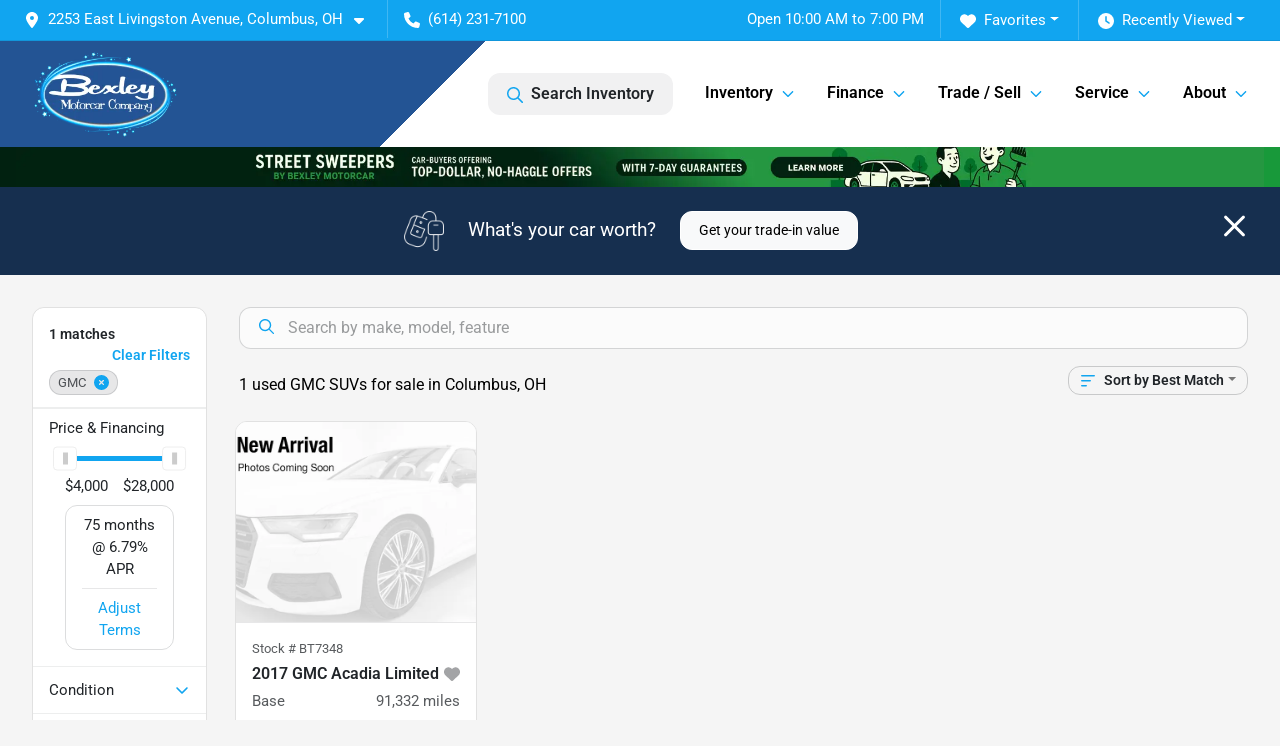

--- FILE ---
content_type: text/html; charset=utf-8
request_url: https://www.bexleymotorcar.com/gmc
body_size: 20573
content:
<!DOCTYPE html><html lang="en"><head><meta charSet="utf-8" data-next-head=""/><meta name="viewport" content="width=device-width, initial-scale=1.0" class="jsx-3702177499" data-next-head=""/><link rel="icon" href="https://static.overfuel.com/dealers/bexley-motorcar/image/favicon-32x32.png" class="jsx-3702177499" data-next-head=""/><link rel="apple-touch-icon" sizes="180x180" href="https://static.overfuel.com/dealers/bexley-motorcar/image/apple-touch-icon.png" class="jsx-3702177499" data-next-head=""/><link rel="icon" type="image/png" sizes="192x192" href="https://static.overfuel.com/dealers/bexley-motorcar/image/android-chrome-192x192.png" class="jsx-3702177499" data-next-head=""/><link rel="icon" type="image/png" sizes="512x512" href="https://static.overfuel.com/dealers/bexley-motorcar/image/android-chrome-512x512.png" class="jsx-3702177499" data-next-head=""/><meta property="og:url" content="https://www.bexleymotorcar.com/gmc" class="jsx-3702177499" data-next-head=""/><meta property="og:site_name" content="Bexley Motorcar" class="jsx-3702177499" data-next-head=""/><meta property="og:type" content="website" class="jsx-3702177499" data-next-head=""/><meta property="og:image" content="https://static.overfuel.com/dealers/bexley-motorcar/image/bexley-og.webp" class="jsx-3702177499" data-next-head=""/><meta name="format-detection" content="telephone=no,address=no" class="jsx-3702177499" data-next-head=""/><link rel="preload" href="/font/roboto-v48-latin-regular.woff2" as="font" type="font/woff2" crossorigin="anonymous" class="jsx-b1edb5e55a1a9cb8" data-next-head=""/><link rel="preload" href="/font/roboto-v48-latin-600.woff2" as="font" type="font/woff2" crossorigin="anonymous" class="jsx-b1edb5e55a1a9cb8" data-next-head=""/><link rel="preload" href="/font/roboto-v48-latin-900.woff2" as="font" type="font/woff2" crossorigin="anonymous" class="jsx-b1edb5e55a1a9cb8" data-next-head=""/><title data-next-head="">1 used GMC SUVs for sale in Columbus, OH | Bexley Motorcar</title><meta property="og:title" content="1 used GMC SUVs for sale in Columbus, OH | Bexley Motorcar" data-next-head=""/><meta name="description" content="Shop Bexley Motorcar selection of 1 used GMC SUVs for sale in Columbus, OH" data-next-head=""/><meta property="og:description" content="Shop Bexley Motorcar selection of 1 used GMC SUVs for sale in Columbus, OH" data-next-head=""/><link rel="canonical" href="https://www.bexleymotorcar.com/gmc" data-next-head=""/><link rel="preload" href="/_next/static/css/58b43e3c8017d3ba.css" as="style"/><script type="application/ld+json" class="jsx-3702177499" data-next-head="">{"@context":"https://schema.org","@type":"Organization","url":"https://www.bexleymotorcar.com","logo":"https://static.overfuel.com/dealers/bexley-motorcar/image/android-chrome-192x192.png"}</script><link rel="preload" as="image" imageSrcSet="https://static.overfuel.com/dealers/bexley-motorcar/image/bexley-logo.webp?w=256&amp;q=80 1x, https://static.overfuel.com/dealers/bexley-motorcar/image/bexley-logo.webp?w=384&amp;q=80 2x" fetchPriority="high" data-next-head=""/><link rel="preload" as="image" imageSrcSet="https://static.overfuel.com/dealers/bexley-motorcar/image/SS_PB_D.webp?w=3840&amp;q=80 1x" data-next-head=""/><link rel="preload" as="image" imageSrcSet="https://static.overfuel.com/images/assets/new-arrival.webp?w=640&amp;q=80 1x, https://static.overfuel.com/images/assets/new-arrival.webp?w=1920&amp;q=80 2x" fetchPriority="high" data-next-head=""/><script id="gainit" data-nscript="beforeInteractive">
            window.dataLayer = window.dataLayer || [];
            function gtag(){ window.dataLayer.push(arguments); }
            gtag('js', new Date());
            gtag('config', 'G-CLWYQPSB4M');
            
          </script><script id="fbqtag" data-nscript="beforeInteractive">
            !function(f,b,e,v,n,t,s)
            {if(f.fbq)return;n=f.fbq=function(){n.callMethod?
            n.callMethod.apply(n,arguments):n.queue.push(arguments)};
            if(!f._fbq)f._fbq=n;n.push=n;n.loaded=!0;n.version='2.0';
            n.queue=[];t=b.createElement(e);t.async=!0;
            t.src=v;s=b.getElementsByTagName(e)[0];
            s.parentNode.insertBefore(t,s)}(window, document,'script',
            'https://connect.facebook.net/en_US/fbevents.js');
            fbq('init', '2070656913381955');
            fbq('track', 'PageView');
          </script><link rel="stylesheet" href="/_next/static/css/58b43e3c8017d3ba.css" data-n-g=""/><noscript data-n-css=""></noscript><script defer="" noModule="" src="/_next/static/chunks/polyfills-42372ed130431b0a.js"></script><script id="gatag" src="/gtag/js?id=G-CLWYQPSB4M&amp;l=dataLayer" defer="" data-nscript="beforeInteractive"></script><script defer="" src="/_next/static/chunks/8475.47831073e1b6ffaf.js"></script><script defer="" src="/_next/static/chunks/5601.9c144d6328ba2581.js"></script><script defer="" src="/_next/static/chunks/4744.3238be3c0e11f459.js"></script><script defer="" src="/_next/static/chunks/748.c76f477143a8f116.js"></script><script defer="" src="/_next/static/chunks/2056.fe5fbb4ced7daed5.js"></script><script defer="" src="/_next/static/chunks/04ce947b-1a2fb7fb7f4eb2eb.js"></script><script defer="" src="/_next/static/chunks/7115-0e695373b530fcce.js"></script><script defer="" src="/_next/static/chunks/9320-d3cb4c548ab2883c.js"></script><script defer="" src="/_next/static/chunks/655-f32d8bd654120190.js"></script><script defer="" src="/_next/static/chunks/2033-ccbb47b0b86c3b08.js"></script><script defer="" src="/_next/static/chunks/872.15bd6bfb5d8cdca5.js"></script><script defer="" src="/_next/static/chunks/4610.cb5fe67beaf7f1de.js"></script><script defer="" src="/_next/static/chunks/3014.a9a0b5ab652f98e8.js"></script><script defer="" src="/_next/static/chunks/476.d481209788d7a27f.js"></script><script defer="" src="/_next/static/chunks/5966.a132af2705f5f969.js"></script><script defer="" src="/_next/static/chunks/4116.b23f12c7cc68b06b.js"></script><script defer="" src="/_next/static/chunks/6985.c321d642c328bfd5.js"></script><script defer="" src="/_next/static/chunks/4851.6e2fd352c54a4585.js"></script><script defer="" src="/_next/static/chunks/1125.b585ff32d6657eb2.js"></script><script src="/_next/static/chunks/webpack-399c606c53bebe87.js" defer=""></script><script src="/_next/static/chunks/framework-77dff60c8c44585c.js" defer=""></script><script src="/_next/static/chunks/main-819ca9995167ee4f.js" defer=""></script><script src="/_next/static/chunks/pages/_app-d70018bfe3524097.js" defer=""></script><script src="/_next/static/chunks/8230-fd615141ef99310a.js" defer=""></script><script src="/_next/static/chunks/7856-db7bf741a0ee53d2.js" defer=""></script><script src="/_next/static/chunks/4587-68b5c796bc85d386.js" defer=""></script><script src="/_next/static/chunks/1423-77cd04bb72d43ce6.js" defer=""></script><script src="/_next/static/chunks/4761-d55ae15e52027e06.js" defer=""></script><script src="/_next/static/chunks/6554-17ce05496a22ed1d.js" defer=""></script><script src="/_next/static/chunks/2439-be50dbabb48591ef.js" defer=""></script><script src="/_next/static/chunks/4204-2d23ae957a7fea54.js" defer=""></script><script src="/_next/static/chunks/9086-57110936e1d9f18a.js" defer=""></script><script src="/_next/static/chunks/4159-72e26b6c8b5e4fcf.js" defer=""></script><script src="/_next/static/chunks/8670-5388bb14ca8a6ed3.js" defer=""></script><script src="/_next/static/chunks/7265-749e906ff613fcd6.js" defer=""></script><script src="/_next/static/chunks/2775-3db6e184bc3b7a64.js" defer=""></script><script src="/_next/static/chunks/1646-3e7dd0c8dea625e4.js" defer=""></script><script src="/_next/static/chunks/pages/inventory-9ad38f51278e71a2.js" defer=""></script><script src="/_next/static/VXEt5V-hA8djczTEMLNu9/_buildManifest.js" defer=""></script><script src="/_next/static/VXEt5V-hA8djczTEMLNu9/_ssgManifest.js" defer=""></script><style id="__jsx-b1edb5e55a1a9cb8">@font-face{font-display:s block;font-family:"Roboto";font-style:normal;font-weight:400;src:url("/font/roboto-v48-latin-regular.woff2")format("woff2")}@font-face{font-display:block;font-family:"Roboto";font-style:normal;font-weight:600;src:url("/font/roboto-v48-latin-600.woff2")format("woff2")}@font-face{font-display:block;font-family:"Roboto";font-style:normal;font-weight:900;src:url("/font/roboto-v48-latin-900.woff2")format("woff2")}body{font-family:"Roboto",system-ui,Arial,sans-serif!important}</style><style id="__jsx-3702177499">:root{--color-primary:#11a5f0;--color-secondary:#235493;--color-highlight:#4e5155;--persistent-banner-background-color:#11a5f0;--persistent-banner-text-color:#212529;--srp-height:75%;--cookie-consent-bg:#343a40;--cookie-consent-text:#fff;--cookie-consent-link:#fff}body{letter-spacing:0;background:#f5f5f5;font-size:.95rem;top:0px!important} #mobile-nav{background:#273341}#header-nav ul li{position:relative;color:#000;display:inline-block;padding:1.5rem 1rem;text-transform:none;font-size:16px}#header-nav a.noChildren{color:#000}.text-primary,svg.text-primary,.blog-article a:not(.btn),.blog-article a:not(.btn):visited{color:var(--color-primary)!important;fill:var(--color-primary)}.blog-article a:not(.btn) svg,.blog-article a:not(.btn):visited svg{fill:var(--color-primary)!important}.bg-preheader{background:#11a5f0;color:#fff}.text-preheader{color:#fff!important}.bg-preheader i,.bg-preheader svg,.bg-preheader .dropdown-toggle::after{color:#fff!important;fill:#fff!important}.bg-header{background:#273341}.bg-footer{background:#111}.bg-heroSearch{background:black;padding:6rem 0;position:relative;overflow-x:clip;-webkit-background-size:cover!important;-moz-background-size:cover!important;-o-background-size:cover!important;background-size:cover!important;background-position:center center;background-repeat:no-repeat}.bg-heroSearch #hero-img{left:0;bottom:0}.text-highlight{color:#4e5155!important}.btn-outline-primary,.btn-outline-primary:hover{border-color:var(--color-primary);color:var(--color-primary)}.btn-outline-primary svg,.btn-outline-primary:hover svg,.btn-link svg{fill:var(--color-primary)}#top-banner svg{fill:#fff!important}.btn-outline-primary:focus{color:inherit}.btn-default:active{color:white!important}.btn-default:active svg{fill:white}.btn-link.show svg{fill:white!important}.btn-link.show::after{color:#fff!important}.cElement a,.cElement a:hover{color:var(--color-primary)}.cElement a.btn:not(.btn-outline-primary):not(.btn-primary){color:#fff}.split-boxes{background-image:linear-gradient(90deg,var(--color-secondary),var(--color-secondary)50%,var(--color-primary)0,var(--color-primary))}.img-srp-container:before{display:block;content:"";width:100%;padding-top:75%}.btn-outline-primary:disabled{color:var(--color-primary)!important;border-color:var(--color-primary)!important}.aiBg{position:relative;background:linear-gradient(90deg,var(--color-primary),#ccc);border-radius:14px;padding:2px}.aiBg input{border:0!important;z-index:5}.react-datepicker__day--selected,.react-datepicker__day--in-selecting-range,.react-datepicker__day--in-range,.react-datepicker__month-text--selected,.react-datepicker__month-text--in-selecting-range,.react-datepicker__month-text--in-range,.react-datepicker__quarter-text--selected,.react-datepicker__quarter-text--in-selecting-range,.react-datepicker__quarter-text--in-range,.react-datepicker__year-text--selected,.react-datepicker__year-text--in-selecting-range,.react-datepicker__year-text--in-range,.react-datepicker__day--keyboard-selected:hover,.react-datepicker__month-text--keyboard-selected:hover,.react-datepicker__quarter-text--keyboard-selected:hover,.react-datepicker__year-text--keyboard-selected:hover{background-color:var(--color-primary);color:white}.text-secondary{color:var(--color-secondary)!important}.ribbon span{background-color:var(--color-primary)!important}.border-primary,html:not([dir=rtl]) .border-primary,html[dir=rtl] .border-primary{border-color:var(--color-primary)!important}.drag-active{border:1px dashed var(--color-primary)!important}.progress-bar,.bg-primary,.badge-primary,.btn-primary,.nav-pills .nav-link.active,.nav-pills .nav-link.active:hover,.nav-pills .nav-link.active:focus,.btn-check:checked+.btn,.btn.active,.btn.show,.btn:first-child:active,:not(.btn-check)+.btn:active{background-color:var(--color-primary)!important}.btn-primary,.btn-check:checked+.btn,.btn.active,.btn.show,.btn:first-child:active,:not(.btn-check)+.btn:active{border-color:var(--color-primary)!important}.btn-secondary{background-color:var(--color-secondary)!important;border-color:var(--color-secondary)!important}.btn-secondary:focus,.btn-secondary.focus{border-color:var(--color-secondary)!important}.btn-primary:focus,.btn-primary.focus{border-color:var(--color-primary)!important}.btn-primary.disabled,.btn-primary:disabled{border-color:var(--color-primary)!important;background:var(--color-primary)!important}.border-theme,.btn-group .btn-primary,.input-group-prepend .btn-primary,.input-group-append .btn-primary{border-color:var(--color-primary)!important}.rdp-button:focus:not([disabled]),.rdp-button:active:not([disabled]){background-color:#f5f5f5!important;border-color:var(--color-primary)!important}.rdp-day_selected:not([disabled]),.rdp-day_selected:focus:not([disabled]),.rdp-day_selected:active:not([disabled]),.rdp-day_selected:hover:not([disabled]){background-color:var(--color-primary)!important}.btn-group .active svg{color:var(--color-primary)!important}#header-nav ul li::after{border-color:var(--color-primary)!important}.bg-secondary,.badge-secondary{background-color:var(--color-secondary)!important;color:white!important}#languagedropdown{color:#fff;text-decoration:none;margin-top:-3px}.goog-te-combo{width:100%;background:#11a5f0!important;color:#fff!important;border:none;font-size:.9rem!important;font-family:inherit!important;margin:1px 0!important;-webkit-appearance:none}#persistent_banner_desktop,#persistent_banner_mobile,#persistent_banner_desktop a,#persistent_banner_mobile a{background-color:#11a5f0;z-index:5;color:#212529!important}.gg-app{z-index:1!important}@media(max-width:575px){.bg-heroSearch #hero-img-mobile{object-fit:cover;width:100%!important;height:100%!important;top:0}
        }@media(min-width:576px){.bg-heroSearch{padding:7rem 0;position:relative;background-image:url("https://static.overfuel.com/dealers/bexley-motorcar/image/bexley-hero-2.webp");-webkit-background-size:cover!important;-moz-background-size:cover!important;-o-background-size:cover!important;background-size:cover!important;background-position:top center;background-repeat:no-repeat}.srpCardLocation{cursor:default!important}.srpCardLocation .fa-phone{display:none!important}}#top-banner {background-color: #162F4F !important; }
        
        @media screen and (max-width: 575px) { 
  .bg-heroSearch { 
    padding: 1rem 0; 
    }
  .ofa-phone svg,
  .ofa-bars svg {
    fill: #fff !important;
  }
  }
.bg-header {
  background: #fff;
  background: linear-gradient(-45deg, rgba(255,255,255,1) 0%, rgba(255,255,255,1) 65%, #235494 35%) !important;
  border: none !important;
}

#mobile-nav {
    background: #235493;
}

.main-photo {
    filter: brightness(70%) !important;
}

.page-template-bexley-motorcar-service-center #interior-padding {
  padding-top: 0px !important;
}

.service-card {
    box-shadow: rgba(99, 99, 99, 0.2) 0px 2px 8px 0px;
    padding: 12% !important;
    margin-bottom: 15px;
    border-radius: 0.5rem;
    min-height: 275px;
}

.card-2 {
  background: rgba( 255, 255, 255, 0.05 );
  box-shadow: 0 8px 32px 0 rgba( 31, 38, 135, 0.37 );
  backdrop-filter: blur( 7px );
  -webkit-backdrop-filter: blur( 7px );
  border: 1px solid rgba( 255, 255, 255, 0.18 );
    border-radius: 0.5rem;
    padding: 8% !important;
    min-height: 320px;
    color: #fff;
}

.card-2:hover {
  box-shadow: rgba(0, 0, 0, 0.1) 0px 4px 12px;
  transition: all 1s ease;
}

.promotion-text {
    font-size: 6rem;
    margin-bottom: 0px !important;
    line-height: 0.8;
}

@media (max-width: 575px) {
  .promotion-text {
    font-size: 4rem;
  }
}

@media (max-width: 575px) {
  .add-p .fPNYiU{
    padding: 20px !important;
  }
}

.card2 .ddtiOF {
    min-height: 390px !important;
}

.point-text h3 {
    font-size: 3rem;
    color: #11a5f0;
}

#openclosed {
  background-color: #11A5F0 !important;
}

#persistent_banner_desktop { background: linear-gradient( to right, #012110 0%, #012110 50%, #18993a 50%, #18993a 100% ) !important; }

        

        
      </style><style id="__jsx-388705319">.container-fluid{max-width:2548px!important}#desktop-search{width:100%}#header-nav ul li,#search_desktop{font-weight:600}#header-nav ul li ul{top:3.5rem;border-radius:12px}#header-nav ul>li:last-of-type{padding-right:0!important}#header-nav ul li ul li{font-weight:normal!important}.searchInventory{border-color:#E8E8E8!important;padding:1.5rem 1rem}.searchInventory svg{fill:#11a5f0}#googletranslate{padding-top:.6rem}.route-home #persistent-search{display:none}.card{overflow:hidden;border:1px solid transparent!important;box-shadow:0 0 0!important;border:1px solid#e1e1e1!important;border-radius:12px!important}.card-header{border-radius:12px 12px 0 0!important}.card-footer:last-child{border-radius:0 0 12px 12px!important}.rounded,.btn,input,.form-control,#home-search-wrapper,.custom-select{border-radius:12px!important}.rounded_bottom{border-bottom-left-radius:12px;border-bottom-right-radius:12px}.btn-group .btn:first-child{border-radius:12px 0 0 12px!important}.btn-group .btn:last-child{border-radius:0 12px 12px 0!important}.btn-group .btn{border-radius:0!important}.btn-group .btn.active{border-color:#11a5f0!important}.input-group>.form-control:not(.border-radius-0):not(:first-child),.input-group>.custom-select:not(.border-radius-0):not(:first-child){border-radius:0 12px 12px 0!important}.input-group>.input-group-text.prepend:first-of-type{border-radius:12px 0 0 12px!important}.input-group>.input-group-text.append:last-of-type{border-radius:0 12px 12px 0!important}.border-radius-0{border-radius:0 0 0 0!important;border-bottom-right-radius:0!important;border-bottom-left-radius:0!important;border-top-right-radius:0!important;border-top-left-radius:0!important}.accordion-item:first-of-type{border-radius:12px 12px 0 0!important}.accordion-item:last-of-type{border-radius:0 0 12px 12px!important}</style><style data-styled="" data-styled-version="6.3.8">.bPXTyO{position:fixed;content:'';top:63px;left:0;z-index:25;}/*!sc*/
.bPXTyO.searchVisible{height:calc(100% - 67px);overflow:scroll;}/*!sc*/
data-styled.g19[id="sc-2cecbaee-0"]{content:"bPXTyO,"}/*!sc*/
</style></head><body> <link rel="preload" as="image" imageSrcSet="https://static.overfuel.com/dealers/bexley-motorcar/image/bexley-logo.webp?w=256&amp;q=80 1x, https://static.overfuel.com/dealers/bexley-motorcar/image/bexley-logo.webp?w=384&amp;q=80 2x" fetchPriority="high"/><link rel="preload" as="image" imageSrcSet="https://static.overfuel.com/dealers/bexley-motorcar/image/SS_PB_D.webp?w=3840&amp;q=80 1x"/><link rel="preload" as="image" imageSrcSet="https://static.overfuel.com/images/assets/new-arrival.webp?w=640&amp;q=80 1x, https://static.overfuel.com/images/assets/new-arrival.webp?w=1920&amp;q=80 2x" fetchPriority="high"/><div id="__next"><script type="application/ld+json" class="jsx-3702177499">{"@context":"https://schema.org","@type":["AutoDealer","LocalBusiness"],"name":"Bexley Motorcar Company","image":"https://static.overfuel.com/dealers/bexley-motorcar/image/bexley-og.webp","@id":"https://www.bexleymotorcar.com/#organization","url":"https://www.bexleymotorcar.com/","telephone":"+16142317100","address":{"@type":"PostalAddress","streetAddress":"2253 East Livingston Avenue","addressLocality":"Columbus","addressRegion":"OH","postalCode":"43209","addressCountry":"US"},"geo":{"@type":"GeoCoordinates","latitude":39.9477312,"longitude":-82.9373623},"openingHoursSpecification":[{"@type":"OpeningHoursSpecification","dayOfWeek":"Monday","opens":"10:00","closes":"19:00"},{"@type":"OpeningHoursSpecification","dayOfWeek":"Tuesday","opens":"10:00","closes":"19:00"},{"@type":"OpeningHoursSpecification","dayOfWeek":"Wednesday","opens":"10:00","closes":"19:00"},{"@type":"OpeningHoursSpecification","dayOfWeek":"Thursday","opens":"10:00","closes":"19:00"},{"@type":"OpeningHoursSpecification","dayOfWeek":"Friday","opens":"10:00","closes":"19:00"},{"@type":"OpeningHoursSpecification","dayOfWeek":"Saturday","opens":"10:00","closes":"18:00"}],"sameAs":["https://www.facebook.com/BexelyMotorcar","https://www.instagram.com/bexley_motorcar_company/","https://www.youtube.com/user/bexleymotorcar/feed"],"aggregateRating":{"@type":"AggregateRating","ratingValue":4.4,"reviewCount":628},"hasMap":"https://maps.google.com/?q=2253+East+Livingston+Avenue+Columbus+OH+43209","contactPoint":[{"@type":"ContactPoint","contactType":"Sales","telephone":"+16142317100","availableLanguage":["English","Spanish"],"areaServed":"US"}],"knowsAbout":["used cars","trade-in","auto financing","vehicle service"]}</script><div translate="no" class="jsx-3702177499 notranslate"><div id="google_translate_element" style="display:none" class="jsx-3702177499"></div></div><div class="mode-undefined full_width route-srp"><noscript><img height="1" width="1" style="display:none" src="https://www.facebook.com/tr?id=2070656913381955&amp;ev=PageView&amp;noscript=1" alt=""/></noscript><header role="banner" class="d-none d-xl-block " id="header-desktop"><div class="border-bottom bg-preheader text-preheader theme-dark"><div class="container-fluid"><div class="row"><div class="col"><div class="py-2 ps-2 pe-3 d-inline-block cursor-pointer border-end position-relative locationDropdown" role="button" data-cy="header-location-dropdown"><span class="d-inline-block faIcon ofa-solid ofa-location-dot me-2"><svg height="16" width="16" fill="inherit"><use xlink:href="/solid.svg#location-dot"></use></svg></span><span class="d-inline-block me-1 notranslate">2253 East Livingston Avenue, Columbus, OH<span class="d-inline-block faIcon ofa-solid ofa-caret-down ms-2"><svg height="16" width="16" fill="inherit"><use xlink:href="/solid.svg#caret-down"></use></svg></span></span></div><div class="py-2  px-3 d-inline-block "><span data-cy="header-phone" role="button" class="text-preheader"><span class="d-inline-block faIcon ofa-solid ofa-phone me-2"><svg height="16" width="16" fill="inherit"><use xlink:href="/solid.svg#phone"></use></svg></span>(614) 231-7100</span></div><div class="float-end py-2 text-end "><div class="dropdown"><button type="button" id="recents" aria-expanded="false" class="py-0 text-decoration-none text-white dropdown-toggle btn btn-link"><span class="d-inline-block faIcon ofa-solid ofa-clock me-2 float-start mt-0"><svg height="16" width="16" fill="inherit"><use xlink:href="/solid.svg#clock"></use></svg></span>Recently Viewed</button></div></div><div class="float-end py-2 border-end text-end"><div class="dropdown"><button type="button" id="favorites" aria-expanded="false" class="py-0 text-decoration-none text-white dropdown-toggle btn btn-link"><span class="d-inline-block faIcon ofa-solid ofa-heart me-2"><svg height="16" width="16" fill="inherit"><use xlink:href="/solid.svg#heart"></use></svg></span>Favorites</button></div></div><div class="py-2 px-3 float-end text-end border-end" id="currentLocation"><span>Open 10:00 AM to 7:00 PM</span></div></div></div></div></div><div class="px-3 border-bottom bg-header position-relative py-2" id="interior_header"><div class="container-fluid"><div class="d-flex align-items-center"><a title="Bexley Motorcar" id="logo-link" href="/"><img alt="Bexley Motorcar" id="logo" fetchPriority="high" loading="eager" width="148" height="90" decoding="async" data-nimg="1" style="color:transparent" srcSet="https://static.overfuel.com/dealers/bexley-motorcar/image/bexley-logo.webp?w=256&amp;q=80 1x, https://static.overfuel.com/dealers/bexley-motorcar/image/bexley-logo.webp?w=384&amp;q=80 2x" src="https://static.overfuel.com/dealers/bexley-motorcar/image/bexley-logo.webp?w=384&amp;q=80"/></a><div class="ms-auto" id="header-nav"><ul><li class="searchInventory"><button type="button" id="search_desktop" title="Browse Inventory" class="text-decoration-none text-dark bg-light btn btn-link"><span class="d-inline-block faIcon ofa-regular ofa-magnifying-glass me-2"><svg height="16" width="16" fill="inherit"><use xlink:href="/regular.svg#magnifying-glass"></use></svg></span>Search Inventory</button></li><li class="cursor-pointer">Inventory<span class="d-inline-block faIcon ofa-regular ofa-angle-down ms-2 text-primary"><svg height="15" width="14" fill="#11a5f0"><use xlink:href="/regular.svg#angle-down"></use></svg></span><ul><li class="cursor-pointer"><a target="_self" title="All inventory" class="" href="/used-cars-in-columbus-oh">All inventory</a></li><li class="cursor-pointer"><a target="_self" title="Cars" class="" href="/cars">Cars</a></li><li class="cursor-pointer"><a target="_self" title="Trucks" class="" href="/trucks">Trucks</a></li><li class="cursor-pointer"><a target="_self" title="SUVs" class="" href="/suvs">SUVs</a></li><li class="cursor-pointer"><a target="_self" title="Vans" class="" href="/vans">Vans</a></li><li class="cursor-pointer"><a target="_self" title="$500 Off" class="" href="/500-off-promotion-page">$500 Off</a></li></ul></li><li class="cursor-pointer">Finance<span class="d-inline-block faIcon ofa-regular ofa-angle-down ms-2 text-primary"><svg height="15" width="14" fill="#11a5f0"><use xlink:href="/regular.svg#angle-down"></use></svg></span><ul><li class="cursor-pointer"><a target="_self" title="Get approved" class="" href="/get-approved">Get approved</a></li><li class="cursor-pointer"><a target="_self" title="Car loan calculator" class="" href="/car-loan-calculator">Car loan calculator</a></li></ul></li><li class="cursor-pointer">Trade / Sell<span class="d-inline-block faIcon ofa-regular ofa-angle-down ms-2 text-primary"><svg height="15" width="14" fill="#11a5f0"><use xlink:href="/regular.svg#angle-down"></use></svg></span><ul><li class="cursor-pointer"><a target="_self" title="Get trade-in value" class="" href="/trade-in">Get trade-in value</a></li><li class="cursor-pointer"><a target="_self" title="Sell your car" class="" href="/street-sweepers">Sell your car</a></li></ul></li><li class="cursor-pointer">Service<span class="d-inline-block faIcon ofa-regular ofa-angle-down ms-2 text-primary"><svg height="15" width="14" fill="#11a5f0"><use xlink:href="/regular.svg#angle-down"></use></svg></span><ul><li class="cursor-pointer"><a target="_self" title="Service center" class="" href="/bexley-motorcar-service-center">Service center</a></li><li class="cursor-pointer"><a target="_self" title="Schedule service" class="" href="/service-appointment">Schedule service</a></li></ul></li><li class="cursor-pointer">About<span class="d-inline-block faIcon ofa-regular ofa-angle-down ms-2 text-primary"><svg height="15" width="14" fill="#11a5f0"><use xlink:href="/regular.svg#angle-down"></use></svg></span><ul><li class="cursor-pointer"><a target="_self" title="About us" class="" href="/about-bexley-motorcar-columbus-oh">About us</a></li><li class="cursor-pointer"><a target="_self" title="Contact us" class="" href="/contact-information">Contact us</a></li><li class="cursor-pointer"><a target="_self" title="Meet the staff" class="" href="/staff">Meet the staff</a></li><li class="cursor-pointer"><a target="_self" title="Careers" class="" href="/careers">Careers</a></li><li class="cursor-pointer"><a target="_self" title="Customer reviews" class="" href="/customer-reviews">Customer reviews</a></li></ul></li></ul></div></div><div class="clearfix"></div></div></div><div id="openclosed" class="bg-secondary py-2 px-3 text-white text-center d-none">Open from 10:00 AM to 7:00 PM</div></header><div id="mobile-nav" class="border-bottom border-bottom d-xl-none position-fixed d-flex align-items-center w-100"><div class="d-flex w-100 align-items-center " id="mobile-header"><div class="text-left w-100 ps-2" id="mobile-logo"><img alt="Bexley Motorcar" fetchPriority="high" loading="eager" width="145" height="50" decoding="async" data-nimg="1" style="color:transparent" srcSet="https://static.overfuel.com/dealers/bexley-motorcar/image/bexley-logo.webp?w=256&amp;q=80 1x, https://static.overfuel.com/dealers/bexley-motorcar/image/bexley-logo.webp?w=384&amp;q=80 2x" src="https://static.overfuel.com/dealers/bexley-motorcar/image/bexley-logo.webp?w=384&amp;q=80"/></div><div class="my-0 ms-auto mobilePhone px-2 "><span class="d-inline-block faIcon ofa-solid ofa-phone h3 my-0"><svg height="25" width="25" fill="#000"><use xlink:href="/solid.svg#phone"></use></svg></span></div><div class="text-end ps-2 "><span class="d-inline-block faIcon ofa-solid ofa-bars h2 me-1 mb-0 mt-n1"><svg height="29" width="29" fill="#000"><use xlink:href="/solid.svg#bars"></use></svg></span></div></div></div><div style="height:104px" class="d-block d-xl-none" id="mobile-nav-spacer"></div><div id="persistent_banner_desktop"><div class="container"><a title="Click here to see special promotion" class="cursor-pointer" href="/street-sweepers"><img alt="Special promotion" width="2840" height="90" decoding="async" data-nimg="1" class="img-fluid" style="color:transparent" srcSet="https://static.overfuel.com/dealers/bexley-motorcar/image/SS_PB_D.webp?w=3840&amp;q=80 1x" src="https://static.overfuel.com/dealers/bexley-motorcar/image/SS_PB_D.webp?w=3840&amp;q=80"/></a></div></div><script type="application/ld+json"></script><main id="inventory-index" class="position-relative path-inventory"><div class="bg-secondary p-4 d-block" id="top-banner"><div class="align-items-center container"><div class="d-flex align-items-center row"><div class="text-large text-center text-white col-sm-12"><img alt="Get your trade-in value" loading="lazy" width="40" height="40" decoding="async" data-nimg="1" class="me-4 d-none d-sm-inline-block" style="color:transparent" srcSet="https://static.overfuel.com/images/icons/streamlinehq-car-tool-keys-transportation-white-200.PNG?w=48&amp;q=80 1x, https://static.overfuel.com/images/icons/streamlinehq-car-tool-keys-transportation-white-200.PNG?w=96&amp;q=80 2x" src="https://static.overfuel.com/images/icons/streamlinehq-car-tool-keys-transportation-white-200.PNG?w=96&amp;q=80"/>What&#x27;s your car worth?<button type="button" class="border-white ms-4 mt-3 mt-sm-0 btn btn-light">Get your trade-in value</button><button type="button" class="close text-white text-large float-end p-0 mb-n2 mt-n1 mr-n2 btn btn-link"><span class="d-inline-block faIcon ofa-regular ofa-xmark text-white"><svg height="36" width="25" fill="white"><use xlink:href="/regular.svg#xmark"></use></svg></span></button></div></div></div></div><div class="sc-2cecbaee-0 bPXTyO w-100 border-bottom ToolbarMobile bg-white d-block d-xl-none searchHidden"><div class="no-gutters row-bordered text-start text-nowrap sticky-top bg-white border-bottom border-top row"><div class="py-2 pe-2 ps-3 cursor-pointer col-sm-6 col-5"><span class="d-inline-block faIcon ofa-regular ofa-bars-filter text-primary me-2"><svg height="16" width="16" fill="#11a5f0"><use xlink:href="/regular.svg#bars-filter"></use></svg></span>Filters</div><div class="py-2 px-3 col-sm-5 col-5"><span class="d-inline-block faIcon ofa-regular ofa-arrow-down-wide-short text-primary me-2"><svg height="16" width="16" fill="#11a5f0"><use xlink:href="/regular.svg#arrow-down-wide-short"></use></svg></span>Best Match</div><div aria-label="Close" class="py-2 pe-3 text-end  col-sm-1 col-2"><span class="d-inline-block faIcon ofa-regular ofa-magnifying-glass text-primary me-2"><svg height="16" width="16" fill="#11a5f0"><use xlink:href="/regular.svg#magnifying-glass"></use></svg></span></div></div></div><div class="mb-5 container-fluid"><div class="d-flex mt-3"><div class="d-none d-xl-block filter-container w-20"><div class="p-3"><div class="mb-5 mt-3 mt-md-0 notranslate filterCard card"><div class="pt-3 pb-2 bg-white card-header"><div class="card-title h6 font-weight-bold mb-2">1<!-- --> matches</div></div><form data-cy="filter-section" class="pb-0 mt-sm-0"><div class="price-financing card-footer"><div class="cursor-pointer">Price <!-- -->&amp; Financing</div><div class="mt-2 px-3 collapse show"><div class="opacity-100"><div style="transform:scale(1);cursor:inherit;height:24px;display:flex;width:100%"><div style="height:5px;width:100%;border-radius:4px;background:linear-gradient(to right, #ccc 0%, #ccc 0%, #11a5f0 0%, #11a5f0 100%, #ccc 100%, #ccc 100%);align-self:center" class="price-financing-slider"><div style="position:absolute;z-index:0;cursor:grab;user-select:none;touch-action:none;-webkit-user-select:none;-moz-user-select:none;-ms-user-select:none;height:24px;width:24px;border-radius:4px;background-color:#FFF;display:flex;justify-content:center;align-items:center;border:1px solid #eee;outline:0;left:0" tabindex="0" aria-valuemax="28000" aria-valuemin="4000" aria-valuenow="4000" draggable="false" aria-label="Accessibility label" role="slider"><div style="height:12px;width:5px;background-color:#CCC"></div></div><div style="position:absolute;z-index:1;cursor:grab;user-select:none;touch-action:none;-webkit-user-select:none;-moz-user-select:none;-ms-user-select:none;height:24px;width:24px;border-radius:4px;background-color:#FFF;display:flex;justify-content:center;align-items:center;border:1px solid #eee;outline:0;left:0" tabindex="0" aria-valuemax="28000" aria-valuemin="4000" aria-valuenow="28000" draggable="false" aria-label="Accessibility label" role="slider"><div style="height:12px;width:5px;background-color:#CCC"></div></div></div></div><div class="mt-1 no-gutters row"><div class="ms-n3 col">$4,000</div><div class="me-n3 text-end col">$28,000</div></div></div><div class="rounded text-sm border my-2 py-2 px-3 text-center">75<!-- --> months @ <span class="notranslate">NaN<!-- -->%</span> APR<div class="text-primary cursor-pointer border-top mt-2 pt-2">Adjust Terms</div></div><input type="hidden" tabindex="-1" id="minprice" name="price[gt]" value="4000"/><input type="hidden" tabindex="-1" id="maxprice" name="price[lt]" value="28000"/></div></div><div class="card-footer"><div class="cursor-pointer py-1" data-cy="toggle-filter-condition">Condition<span class="d-inline-block faIcon ofa-regular ofa-angle-down text-primary float-end"><svg height="16" width="16" fill="#11a5f0"><use xlink:href="/regular.svg#angle-down"></use></svg></span></div></div><div class="card-footer"><div class="cursor-pointer py-1" data-cy="toggle-make-model">Make &amp; Model<span class="d-inline-block faIcon ofa-regular ofa-angle-up text-primary float-end"><svg height="16" width="16" fill="#11a5f0"><use xlink:href="/regular.svg#angle-up"></use></svg></span></div><div data-cy="filter-make-container" style="overflow-y:auto;max-height:300px"><div class="mt-2 cursor-pointer"><label class="custom-control custom-checkbox" for="ma_Acura"><input type="checkbox" id="ma_Acura" class="custom-control-input" name="make[]" value="Acura"/><span class="custom-control-label">Acura<!-- --> (<!-- -->1<!-- -->)</span></label></div><div class="mt-2 cursor-pointer"><label class="custom-control custom-checkbox" for="ma_Audi"><input type="checkbox" id="ma_Audi" class="custom-control-input" name="make[]" value="Audi"/><span class="custom-control-label">Audi<!-- --> (<!-- -->1<!-- -->)</span></label></div><div class="mt-2 cursor-pointer"><label class="custom-control custom-checkbox" for="ma_BMW"><input type="checkbox" id="ma_BMW" class="custom-control-input" name="make[]" value="BMW"/><span class="custom-control-label">BMW<!-- --> (<!-- -->3<!-- -->)</span></label></div><div class="mt-2 cursor-pointer"><label class="custom-control custom-checkbox" for="ma_Buick"><input type="checkbox" id="ma_Buick" class="custom-control-input" name="make[]" value="Buick"/><span class="custom-control-label">Buick<!-- --> (<!-- -->2<!-- -->)</span></label></div><div class="mt-2 cursor-pointer"><label class="custom-control custom-checkbox" for="ma_Cadillac"><input type="checkbox" id="ma_Cadillac" class="custom-control-input" name="make[]" value="Cadillac"/><span class="custom-control-label">Cadillac<!-- --> (<!-- -->1<!-- -->)</span></label></div><div class="mt-2 cursor-pointer"><label class="custom-control custom-checkbox" for="ma_Chevrolet"><input type="checkbox" id="ma_Chevrolet" class="custom-control-input" name="make[]" value="Chevrolet"/><span class="custom-control-label">Chevrolet<!-- --> (<!-- -->13<!-- -->)</span></label></div><div class="mt-2 cursor-pointer"><label class="custom-control custom-checkbox" for="ma_Chrysler"><input type="checkbox" id="ma_Chrysler" class="custom-control-input" name="make[]" value="Chrysler"/><span class="custom-control-label">Chrysler<!-- --> (<!-- -->1<!-- -->)</span></label></div><div class="mt-2 cursor-pointer"><label class="custom-control custom-checkbox" for="ma_Dodge"><input type="checkbox" id="ma_Dodge" class="custom-control-input" name="make[]" value="Dodge"/><span class="custom-control-label">Dodge<!-- --> (<!-- -->3<!-- -->)</span></label></div><div class="mt-2 cursor-pointer"><label class="custom-control custom-checkbox" for="ma_FIAT"><input type="checkbox" id="ma_FIAT" class="custom-control-input" name="make[]" value="FIAT"/><span class="custom-control-label">FIAT<!-- --> (<!-- -->1<!-- -->)</span></label></div><div class="mt-2 cursor-pointer"><label class="custom-control custom-checkbox" for="ma_Ford"><input type="checkbox" id="ma_Ford" class="custom-control-input" name="make[]" value="Ford"/><span class="custom-control-label">Ford<!-- --> (<!-- -->5<!-- -->)</span></label></div><div class="mt-2 cursor-pointer"><label class="custom-control custom-checkbox" for="ma_GMC"><input type="checkbox" id="ma_GMC" class="custom-control-input" name="make[]" value="GMC"/><span class="custom-control-label">GMC<!-- --> (<!-- -->1<!-- -->)</span></label></div><div class="mt-2 cursor-pointer"><label class="custom-control custom-checkbox" for="ma_Honda"><input type="checkbox" id="ma_Honda" class="custom-control-input" name="make[]" value="Honda"/><span class="custom-control-label">Honda<!-- --> (<!-- -->9<!-- -->)</span></label></div><div class="mt-2 cursor-pointer"><label class="custom-control custom-checkbox" for="ma_Hyundai"><input type="checkbox" id="ma_Hyundai" class="custom-control-input" name="make[]" value="Hyundai"/><span class="custom-control-label">Hyundai<!-- --> (<!-- -->4<!-- -->)</span></label></div><div class="mt-2 cursor-pointer"><label class="custom-control custom-checkbox" for="ma_Jeep"><input type="checkbox" id="ma_Jeep" class="custom-control-input" name="make[]" value="Jeep"/><span class="custom-control-label">Jeep<!-- --> (<!-- -->2<!-- -->)</span></label></div><div class="mt-2 cursor-pointer"><label class="custom-control custom-checkbox" for="ma_Kia"><input type="checkbox" id="ma_Kia" class="custom-control-input" name="make[]" value="Kia"/><span class="custom-control-label">Kia<!-- --> (<!-- -->3<!-- -->)</span></label></div><div class="mt-2 cursor-pointer"><label class="custom-control custom-checkbox" for="ma_Land Rover"><input type="checkbox" id="ma_Land Rover" class="custom-control-input" name="make[]" value="Land Rover"/><span class="custom-control-label">Land Rover<!-- --> (<!-- -->1<!-- -->)</span></label></div><div class="mt-2 cursor-pointer"><label class="custom-control custom-checkbox" for="ma_Lexus"><input type="checkbox" id="ma_Lexus" class="custom-control-input" name="make[]" value="Lexus"/><span class="custom-control-label">Lexus<!-- --> (<!-- -->2<!-- -->)</span></label></div><div class="mt-2 cursor-pointer"><label class="custom-control custom-checkbox" for="ma_Lincoln"><input type="checkbox" id="ma_Lincoln" class="custom-control-input" name="make[]" value="Lincoln"/><span class="custom-control-label">Lincoln<!-- --> (<!-- -->1<!-- -->)</span></label></div><div class="mt-2 cursor-pointer"><label class="custom-control custom-checkbox" for="ma_Mazda"><input type="checkbox" id="ma_Mazda" class="custom-control-input" name="make[]" value="Mazda"/><span class="custom-control-label">Mazda<!-- --> (<!-- -->2<!-- -->)</span></label></div><div class="mt-2 cursor-pointer"><label class="custom-control custom-checkbox" for="ma_Mercedes-Benz"><input type="checkbox" id="ma_Mercedes-Benz" class="custom-control-input" name="make[]" value="Mercedes-Benz"/><span class="custom-control-label">Mercedes-Benz<!-- --> (<!-- -->2<!-- -->)</span></label></div><div class="mt-2 cursor-pointer"><label class="custom-control custom-checkbox" for="ma_MINI"><input type="checkbox" id="ma_MINI" class="custom-control-input" name="make[]" value="MINI"/><span class="custom-control-label">MINI<!-- --> (<!-- -->1<!-- -->)</span></label></div><div class="mt-2 cursor-pointer"><label class="custom-control custom-checkbox" for="ma_Mitsubishi"><input type="checkbox" id="ma_Mitsubishi" class="custom-control-input" name="make[]" value="Mitsubishi"/><span class="custom-control-label">Mitsubishi<!-- --> (<!-- -->3<!-- -->)</span></label></div><div class="mt-2 cursor-pointer"><label class="custom-control custom-checkbox" for="ma_Nissan"><input type="checkbox" id="ma_Nissan" class="custom-control-input" name="make[]" value="Nissan"/><span class="custom-control-label">Nissan<!-- --> (<!-- -->13<!-- -->)</span></label></div><div class="mt-2 cursor-pointer"><label class="custom-control custom-checkbox" for="ma_Ram"><input type="checkbox" id="ma_Ram" class="custom-control-input" name="make[]" value="Ram"/><span class="custom-control-label">Ram<!-- --> (<!-- -->1<!-- -->)</span></label></div><div class="mt-2 cursor-pointer"><label class="custom-control custom-checkbox" for="ma_Subaru"><input type="checkbox" id="ma_Subaru" class="custom-control-input" name="make[]" value="Subaru"/><span class="custom-control-label">Subaru<!-- --> (<!-- -->2<!-- -->)</span></label></div><div class="mt-2 cursor-pointer"><label class="custom-control custom-checkbox" for="ma_Toyota"><input type="checkbox" id="ma_Toyota" class="custom-control-input" name="make[]" value="Toyota"/><span class="custom-control-label">Toyota<!-- --> (<!-- -->3<!-- -->)</span></label></div><div class="mt-2 cursor-pointer"><label class="custom-control custom-checkbox" for="ma_Volkswagen"><input type="checkbox" id="ma_Volkswagen" class="custom-control-input" name="make[]" value="Volkswagen"/><span class="custom-control-label">Volkswagen<!-- --> (<!-- -->3<!-- -->)</span></label></div></div></div><div class="card-footer"><div class="cursor-pointer" data-cy="toggle-yearsmileage">Years &amp; Mileage<span class="d-inline-block faIcon ofa-regular ofa-angle-down text-primary float-end"><svg height="16" width="16" fill="#11a5f0"><use xlink:href="/regular.svg#angle-down"></use></svg></span></div></div><div class="card-footer"><div class="cursor-pointer py-1" data-cy="toggle-filter-body">Body Style<span class="d-inline-block faIcon ofa-regular ofa-angle-down text-primary float-end"><svg height="16" width="16" fill="#11a5f0"><use xlink:href="/regular.svg#angle-down"></use></svg></span></div></div><div class="card-footer"><div class="cursor-pointer py-1" data-cy="toggle-filter-features">Features<span class="d-inline-block faIcon ofa-regular ofa-angle-down text-primary float-end"><svg height="16" width="16" fill="#11a5f0"><use xlink:href="/regular.svg#angle-down"></use></svg></span></div></div><div class="card-footer"><div class="cursor-pointer py-1" data-cy="toggle-filter-seatingcapacity">Seating Capacity<span class="d-inline-block faIcon ofa-regular ofa-angle-down text-primary float-end"><svg height="16" width="16" fill="#11a5f0"><use xlink:href="/regular.svg#angle-down"></use></svg></span></div></div><div class="card-footer"><div class="cursor-pointer py-1" data-cy="toggle-filter-exteriorcolor">Exterior Color<span class="d-inline-block faIcon ofa-regular ofa-angle-down text-primary float-end"><svg height="16" width="16" fill="#11a5f0"><use xlink:href="/regular.svg#angle-down"></use></svg></span></div></div><div class="card-footer"><div class="cursor-pointer py-1" data-cy="toggle-filter-interiorcolor">Interior Color<span class="d-inline-block faIcon ofa-regular ofa-angle-down text-primary float-end"><svg height="16" width="16" fill="#11a5f0"><use xlink:href="/regular.svg#angle-down"></use></svg></span></div></div><div class="card-footer"><div class="cursor-pointer py-1" data-cy="toggle-filter-fuel">Fuel Type<span class="d-inline-block faIcon ofa-regular ofa-angle-down text-primary float-end"><svg height="16" width="16" fill="#11a5f0"><use xlink:href="/regular.svg#angle-down"></use></svg></span></div></div><div class="card-footer"><div class="cursor-pointer py-1" data-cy="toggle-filter-transmission">Transmission<span class="d-inline-block faIcon ofa-regular ofa-angle-down text-primary float-end"><svg height="16" width="16" fill="#11a5f0"><use xlink:href="/regular.svg#angle-down"></use></svg></span></div></div><div class="card-footer"><div class="cursor-pointer py-1" data-cy="toggle-filter-drivetrain">Drivetrain<span class="d-inline-block faIcon ofa-regular ofa-angle-down text-primary float-end"><svg height="16" width="16" fill="#11a5f0"><use xlink:href="/regular.svg#angle-down"></use></svg></span></div></div><div class="card-footer"><div class="cursor-pointer py-1" data-cy="toggle-filter-engine">Engine<span class="d-inline-block faIcon ofa-regular ofa-angle-down text-primary float-end"><svg height="16" width="16" fill="#11a5f0"><use xlink:href="/regular.svg#angle-down"></use></svg></span></div></div></form></div></div></div><div class="w-100 ps-0  ps-lg-3 pe-lg-3"><div class="position-relative mt-3"><div class="position-relative"><span class="d-inline-block faIcon ofa-regular ofa-magnifying-glass position-absolute text-primary" style="top:8px;left:20px"><svg height="15" width="15" fill="#11a5f0"><use xlink:href="/regular.svg#magnifying-glass"></use></svg></span><input data-cy="input-search" placeholder="Search by make, model, feature" autoComplete="off" tabindex="-1" style="min-width:300px;max-width:100%" type="text" class="ps-5 mt-0  form-control form-control-lg" name="search" value=""/><button type="button" id="closeMobileSearch" class="my-3 w-100 d-none d-sm-none btn btn-default"><span class="d-inline-block faIcon ofa-regular ofa-angle-left float-start text-muted"><svg height="16" width="16" fill="#a3a4a6"><use xlink:href="/regular.svg#angle-left"></use></svg></span>Close Search</button></div></div><div class="d-flex align-items-center my-3 my-lg-4"><h1 class="inventoryheading text-center text-lg-start m-0">1 used GMC SUVs for sale in Columbus, OH</h1><div class="text-end text-nowrap ms-auto d-flex flex-row justify-content-end"><div class="mt-n2 dropdown"><button type="button" id="sortby" aria-expanded="false" data-cy="sortby" class="text-decoration-none pl-0 border border-dark d-block dropdown-toggle btn btn-link btn-sm"><span class="d-inline-block faIcon ofa-regular ofa-bars-sort text-primary me-2"><svg height="16" width="16" fill="#11a5f0"><use xlink:href="/regular.svg#bars-sort"></use></svg></span><strong data-cy="sortby-selected">Sort by <!-- -->Best Match</strong></button></div></div></div><div id="inventory-grid" class="mt-0 mt-lg-1 row"><div data-vin="1GKKVSKD8HJ110391" class="srp-cardcontainer mb-3 ePrice-locked no-discount px-2 make_gmc  col-lg-3 col-md-4 col-sm-4 col-12"><div data-cy="vehicle-card" data-priority="true" class="srp-card overflow-hidden h-100 conditionUsed card"><div class="px-0 pt-0 pb-0 card-body"><div class="new-arrival position-relative border-bottom"><a data-cy="inventory-link" title="2017 GMC Acadia Limited" class="position-relative" href="/inventory/used-2017-gmc-acadia-limited-base-1gkkvskd8hj110391-in-columbus-oh"><div class="img-srp-container"><img alt="New arrival - photos coming soon" fetchPriority="high" width="640" height="480" decoding="async" data-nimg="1" class="img-srp" style="color:transparent" srcSet="https://static.overfuel.com/images/assets/new-arrival.webp?w=640&amp;q=80 1x, https://static.overfuel.com/images/assets/new-arrival.webp?w=1920&amp;q=80 2x" src="https://static.overfuel.com/images/assets/new-arrival.webp?w=1920&amp;q=80"/></div></a></div><div class="px-3 pt-3 pb-0"><div class="d-flex justify-content-between"><small class="opacity-75 srp-stocknum">Stock # <!-- -->BT7348</small></div><div class="no-gutters mt-1 mb-2 row"><div class="col-11"><div class="text-truncate"><a href="/inventory/used-2017-gmc-acadia-limited-base-1gkkvskd8hj110391-in-columbus-oh"><h2 class="h5 m-0 font-weight-bold text-truncate notranslate">2017 GMC Acadia Limited</h2></a></div></div><div class="text-end col-1"><span data-cy="btn-favorite" class="d-inline-block faIcon ofa-solid ofa-heart h4 w-100 d-block text-center text-muted h5 cursor-pointer mb-0"><svg height="16" width="16" fill="#a3a4a6"><use xlink:href="/solid.svg#heart"></use></svg></span></div><div class="srp-miles opacity-75 d-flex w-100 mt-1 col-12"><div class="text-truncate" style="height:24px">Base<!-- --> </div><div class="ps-2 text-nowrap ms-auto text-end">91,332<!-- --> <!-- -->miles</div></div></div><div class="d-flex align-items-center mb-3 border-top pt-2 srpPriceContainer"><div class="font-weight-bold"><span class="h4 font-weight-bold mt-3 label-price">$12,950</span></div><div class="text-end text-nowrap ms-auto my-1"><span class="cursor-pointer" role="button"><small class="opacity-75">Est. Payment</small><br/>$191/mo<span class="d-inline-block faIcon ofa-regular ofa-pen-to-square ms-2 text-primary"><svg height="16" width="16" fill="#11a5f0"><use xlink:href="/regular.svg#pen-to-square"></use></svg></span></span></div></div></div></div><div class="p-3 border-top" data-test="ePrice"><button type="button" data-test="btn-ePrice" class="w-100 btn btn-primary"><span class="d-inline-block faIcon ofa-regular ofa-lock-keyhole me-2"><svg height="16" width="16" fill="inherit"><use xlink:href="/regular.svg#lock-keyhole"></use></svg></span>Unlock e-Price</button></div><div data-test="srpThirdParty"></div></div></div></div><div class="text-center mt-3 notranslate" translate="no"><div class="mt-3">Showing <!-- -->1<!-- --> <!-- -->of <!-- -->1<!-- --> results</div></div></div></div></div><div class="py-3 text-small opacity-75 disclaimers container"><div>Information deemed reliable, but not guaranteed. Interested parties should confirm all data before relying on it to make a purchase decision. All prices and specifications are subject to change without notice. Prices may not include additional fees such as government fees and taxes, title and registration fees, finance charges, dealer document preparation fees, processing fees, and emission testing and compliance charges.<br/><br/>The list of standard equipment and accessories contained on this document reflect equipment which was standard at the time vehicle was manufactured. This vehicle may or may not contain some or most of the equipment and accessories listed as a result of the vehicle identification number equipment compilation provided by a third party source. This VIN equipment compilation is provided as a service by the dealer and a third party source and is in no way intended to serve as a warranty or list of actual equipment contained on the vehicle. PRICE IS SUBJECT TO CHANGE DUE TO RECONDITIONING COST AFTER THEY ARE POSTED ON OUR WEB SITE.</div></div></main><footer role="contentinfo" class="bg-footer"><div class="bg-secondary-light text-center text-sm-start text-white py-3"><div class="container"><div class="row"><div class="align-middle text-large mb-3 mb-sm-0 notranslate col-sm-6">Bexley Motorcar</div><div class="text-center text-sm-end text-muted text-large col-sm-6"><a href="https://www.facebook.com/BexelyMotorcar" class="text-white" target="_blank" title="Bexley Motorcar on Facebook"><img alt="Bexley Motorcar on Facebook" loading="lazy" width="30" height="30" decoding="async" data-nimg="1" class="ms-3 fill-white" style="color:transparent" srcSet="https://static.overfuel.com/images/icons/fontawesome/square-facebook.svg?w=32&amp;q=80 1x, https://static.overfuel.com/images/icons/fontawesome/square-facebook.svg?w=64&amp;q=80 2x" src="https://static.overfuel.com/images/icons/fontawesome/square-facebook.svg?w=64&amp;q=80"/></a><a href="https://www.youtube.com/user/bexleymotorcar/feed" class="text-white" target="_blank" title="Bexley Motorcar on Youtube"><img alt="Bexley Motorcar on Youtube" loading="lazy" width="30" height="30" decoding="async" data-nimg="1" class="ms-3 fill-white" style="color:transparent" srcSet="https://static.overfuel.com/images/icons/fontawesome/square-youtube.svg?w=32&amp;q=80 1x, https://static.overfuel.com/images/icons/fontawesome/square-youtube.svg?w=64&amp;q=80 2x" src="https://static.overfuel.com/images/icons/fontawesome/square-youtube.svg?w=64&amp;q=80"/></a><a href="https://www.instagram.com/bexley_motorcar_company/" class="text-white" target="_blank" title="Bexley Motorcar on Instagram"><img alt="Bexley Motorcar on Instagram" loading="lazy" width="30" height="30" decoding="async" data-nimg="1" class="ms-3 fill-white" style="color:transparent" srcSet="https://static.overfuel.com/images/icons/fontawesome/square-instagram.svg?w=32&amp;q=80 1x, https://static.overfuel.com/images/icons/fontawesome/square-instagram.svg?w=64&amp;q=80 2x" src="https://static.overfuel.com/images/icons/fontawesome/square-instagram.svg?w=64&amp;q=80"/></a></div></div></div></div><div class="text-center text-sm-start text-white py-4"><div class="container"><div class="row"><div class="mb-4 mb-sm-0 col-sm-4"><div class="h5 border-bottom border-theme border-thick d-inline-block pb-3">Location</div><div><div class="row"><div class="col-lg-12 col-12"><div class="vcard mb-4"><a class="adr text-white" target="_blank" title="View 2253 East Livingston Avenue on Google Maps" href="https://www.google.com/maps/search/Bexley Motorcar Company,2253 East Livingston Avenue,Columbus,OH 43209"><b class="notranslate">Bexley Motorcar Company</b><br/><span class="street-address">2253 East Livingston Avenue</span><br/><span class="locality">Columbus</span>, <span class="region">OH</span> <span class="postal-code">43209</span><br/></a><span role="button" data-cy="footer-phone-sales" class="tel text-white d-block mt-1 mb-1 phone-phonemain"><span class="d-inline-block faIcon ofa-solid ofa-phone me-2 ms-1 text-white"><svg height="16" width="16" fill="white"><use xlink:href="/solid.svg#phone"></use></svg></span> <!-- -->(614) 231-7100</span></div></div></div></div></div><div class="mb-4 mb-sm-0 col-sm-4"><div class="h5 border-bottom border-theme border-thick d-inline-block pb-3">Quick Links</div><nav class="row" role="navigation" aria-label="Footer"><div class="col-lg-6 col-12"><a target="_self" class="text-white d-block py-3 py-sm-1" title="View inventory" href="/used-cars-in-columbus-oh">View inventory</a></div><div class="col-lg-6 col-12"><a target="_self" class="text-white d-block py-3 py-sm-1" title="Directions" href="/directions">Directions</a></div><div class="col-lg-6 col-12"><a target="_self" class="text-white d-block py-3 py-sm-1" title="About us" href="/about-bexley-motorcar-columbus-oh">About us</a></div><div class="col-lg-6 col-12"><a target="_self" class="text-white d-block py-3 py-sm-1" title="Sell your car" href="/sell-car">Sell your car</a></div><div class="col-lg-6 col-12"><a target="_self" class="text-white d-block py-3 py-sm-1" title="Get approved" href="/get-approved">Get approved</a></div><div class="col-lg-6 col-12"><a target="_self" class="text-white d-block py-3 py-sm-1" title="Car loan calculator" href="/car-loan-calculator">Car loan calculator</a></div><div class="col-lg-6 col-12"><a target="_self" class="text-white d-block py-3 py-sm-1" title="Privacy policy" href="/privacy">Privacy policy</a></div><div class="col-lg-6 col-12"><a target="_self" class="text-white d-block py-3 py-sm-1" title="Terms of service" href="/terms">Terms of service</a></div></nav></div><div class="mb-4 mb-sm-0 col-sm-4 col-12"><div class="h5 border-bottom border-theme border-thick d-inline-block pb-3">Stay Updated</div><p>Get special offers directly to your inbox.</p><div class="rounded p-4 bg-secondary-light"><div class="mb-0 row"><div class="col-sm-6"><div><label class="d-none form-label">First name</label><input placeholder="First" required="" type="text" class="form-control-inverted mb-4 form-control" name="firstname" value=""/></div></div><div class="col-sm-6"><div><label class="d-none form-label">Last name</label><input placeholder="Last" required="" type="text" class="form-control-inverted mb-4 form-control" name="lastname" value=""/></div></div></div><button type="button" class="w-100 btn btn-primary">Sign Up</button></div></div></div></div></div><div id="poweredby" class="bg-secondary-light text-center p-4 text-white"><div class="opacity-75"><a href="https://overfuel.com?utm_source=dealer&amp;utm_medium=referral&amp;utm_campaign=Bexley Motorcar" target="_blank" class="text-white" title="Visit Overfuel">Powered by <u>overfuel.com</u>, the fastest and most reliable mobile-first websites for dealerships.<br/><img alt="Powered by overfuel.com" loading="lazy" width="135" height="30" decoding="async" data-nimg="1" class="mt-3" style="color:transparent" srcSet="https://static.overfuel.com/images/assets/overfuel-webp.webp?w=256&amp;q=80 1x, https://static.overfuel.com/images/assets/overfuel-webp.webp?w=384&amp;q=80 2x" src="https://static.overfuel.com/images/assets/overfuel-webp.webp?w=384&amp;q=80"/></a></div></div></footer></div></div><script id="__NEXT_DATA__" type="application/json">{"props":{"pageProps":{"finance":{"amount":30000,"tier":"AA","down_pct":10,"months":75,"rate":6.79,"salestaxpostalcode":"43209"},"relatedId":null,"visitorId":"2344cbfb-66a5-4c69-867c-53fcec74ee72","lock_loc":0,"apiUrl":"https://api.overfuel.com/api/1.0/","clientIp":"52.15.85.117","hostname":"www.bexleymotorcar.com","pathname":"/inventory","canonicalpathname":"/inventory","querystring":"","dealer":{"meta":{"cache":true,"domain":"www.bexleymotorcar.com","env":"production"},"results":{"id":1027,"name":"Bexley Motorcar","status":"live","package":"web+dr","type":"auto","seo":0,"hidelocation":0,"phonemain":null,"phonesales":null,"phoneservice":null,"phoneparts":null,"phonerentals":null,"phonecollision":null,"emailmain":null,"emailsales":null,"emailservice":null,"emailparts":null,"emailrentals":null,"emailcollision":null,"street1":null,"street2":null,"city":null,"state":null,"postalcode":null,"country":null,"timezone":"America/New_York","lat":null,"lng":null,"mapoverride":null,"facebook":"https://www.facebook.com/BexelyMotorcar","twitter":null,"instagram":"https://www.instagram.com/bexley_motorcar_company/","youtube":"https://www.youtube.com/user/bexleymotorcar/feed","pinterest":null,"tiktok":null,"linkedin":null,"reviewrating":null,"reviewcount":null,"prefix":"bexley-motorcar","domains":[{"id":1740,"dealer_id":1027,"domain":"bexleymotorcar.com","verified":1,"default":0,"redirecturl":null},{"id":1744,"dealer_id":1027,"domain":"bexleymotorcar.prod.overfuel.com","verified":1,"default":0,"redirecturl":null},{"id":1742,"dealer_id":1027,"domain":"bexleymotorcar.sandbox.overfuel.com","verified":1,"default":0,"redirecturl":null},{"id":1743,"dealer_id":1027,"domain":"bexleymotorcar.stage.overfuel.com","verified":1,"default":0,"redirecturl":null},{"id":1741,"dealer_id":1027,"domain":"www.bexleymotorcar.com","verified":1,"default":1,"redirecturl":null}],"related":[{"id":1028,"name":"Bexley Motorcar Company","status":"live","package":"inventory","type":"child","seo":0,"hidelocation":0,"phonemain":"6142317100","phonesales":"6142317100","phoneservice":null,"phoneparts":null,"phonerentals":null,"phonecollision":null,"emailmain":null,"emailsales":null,"emailservice":null,"emailparts":null,"emailrentals":null,"emailcollision":null,"street1":"2253 East Livingston Avenue","street2":null,"city":"Columbus","state":"OH","postalcode":"43209","country":"US","timezone":"America/New_York","lat":"39.94773120","lng":"-82.93736230","mapoverride":null,"facebook":null,"twitter":null,"instagram":null,"youtube":null,"pinterest":null,"tiktok":null,"linkedin":null,"reviewrating":"4.4","reviewcount":628,"prefix":"bexley-motorcar-company","domain":null,"hours":{"1":{"date":"2026-01-19","hours":{"sales":[{"open":"10:00:00","close":"19:00:00","openformatted":"10:00 AM","closeformatted":"7:00 PM","appointmentonly":0}],"service":[],"parts":[],"rentals":[],"collision":[]}},"2":{"date":"2026-01-20","hours":{"sales":[{"open":"10:00:00","close":"19:00:00","openformatted":"10:00 AM","closeformatted":"7:00 PM","appointmentonly":0}],"service":[],"parts":[],"rentals":[],"collision":[]}},"3":{"date":"2026-01-21","hours":{"sales":[{"open":"10:00:00","close":"19:00:00","openformatted":"10:00 AM","closeformatted":"7:00 PM","appointmentonly":0}],"service":[],"parts":[],"rentals":[],"collision":[]}},"4":{"date":"2026-01-22","hours":{"sales":[{"open":"10:00:00","close":"19:00:00","openformatted":"10:00 AM","closeformatted":"7:00 PM","appointmentonly":0}],"service":[],"parts":[],"rentals":[],"collision":[]}},"5":{"date":"2026-01-23","hours":{"sales":[{"open":"10:00:00","close":"19:00:00","openformatted":"10:00 AM","closeformatted":"7:00 PM","appointmentonly":0}],"service":[],"parts":[],"rentals":[],"collision":[]}},"6":{"date":"2026-01-24","hours":{"sales":[{"open":"10:00:00","close":"18:00:00","openformatted":"10:00 AM","closeformatted":"6:00 PM","appointmentonly":0}],"service":[],"parts":[],"rentals":[],"collision":[]}},"7":{"date":"2026-01-25","hours":{"sales":[],"service":[],"parts":[],"rentals":[],"collision":[]}}},"isopen":{"sales":1,"service":0,"parts":0,"rentals":0,"collision":0,"formatted":"Open from 10:00 AM to 7:00 PM","appointmentonly":0},"geo_targets":null}],"related_dealer_id":1028,"finance":{"credit_tier":"AA","months":75,"interest_rate":0.0679,"interest_rate_formatted":6.79,"down_pct":0.1,"down_pct_formatted":10,"tax_rate":0,"tax_rate_formatted":0,"tax_postalcode":"43209"},"menus":{"footer_nav":[{"id":138518,"parent_post_id":0,"title":"View inventory","description":null,"content":null,"status":"published","slug":"/used-cars-in-columbus-oh","sortorder":0,"children":[]},{"id":138520,"parent_post_id":0,"title":"Directions","description":null,"content":null,"status":"published","slug":"/directions","sortorder":1,"children":[]},{"id":138519,"parent_post_id":0,"title":"About us","description":null,"content":null,"status":"published","slug":"/about-bexley-motorcar-columbus-oh","sortorder":1,"children":[]},{"id":138521,"parent_post_id":0,"title":"Sell your car","description":null,"content":null,"status":"published","slug":"/sell-car","sortorder":2,"children":[]},{"id":138522,"parent_post_id":0,"title":"Get approved","description":null,"content":null,"status":"published","slug":"/get-approved","sortorder":3,"children":[]},{"id":138523,"parent_post_id":0,"title":"Car loan calculator","description":null,"content":null,"status":"published","slug":"/car-loan-calculator","sortorder":4,"children":[]},{"id":138524,"parent_post_id":0,"title":"Privacy policy","description":null,"content":null,"status":"published","slug":"/privacy","sortorder":6,"children":[]},{"id":138525,"parent_post_id":0,"title":"Terms of service","description":"Terms of service","content":null,"status":"published","slug":"/terms","sortorder":7,"children":[]}],"main_nav":[{"id":138526,"parent_post_id":0,"title":"Inventory","description":null,"content":null,"status":"draft","slug":null,"sortorder":0,"children":[{"id":138527,"parent_post_id":138526,"title":"All inventory","description":null,"content":null,"status":"published","slug":"/used-cars-in-columbus-oh","sortorder":0,"children":[]},{"id":138528,"parent_post_id":138526,"title":"Cars","description":"View pre-owned coupes and sedans","content":null,"status":"draft","slug":"/cars","sortorder":1,"children":[]},{"id":138529,"parent_post_id":138526,"title":"Trucks","description":"View pre-owned trucks","content":null,"status":"draft","slug":"/trucks","sortorder":2,"children":[]},{"id":138530,"parent_post_id":138526,"title":"SUVs","description":"View pre-owned SUVs","content":null,"status":"draft","slug":"/suvs","sortorder":3,"children":[]},{"id":138531,"parent_post_id":138526,"title":"Vans","description":"View pre-owned family and passenger vans","content":null,"status":"draft","slug":"/vans","sortorder":4,"children":[]},{"id":146713,"parent_post_id":138526,"title":"$500 Off","description":null,"content":null,"status":"published","slug":"/500-off-promotion-page","sortorder":7,"children":[]}]},{"id":138534,"parent_post_id":0,"title":"Finance","description":null,"content":null,"status":"draft","slug":null,"sortorder":1,"children":[{"id":138535,"parent_post_id":138534,"title":"Get approved","description":"Get approved","content":null,"status":"draft","slug":"/get-approved","sortorder":1,"children":[]},{"id":138537,"parent_post_id":138534,"title":"Car loan calculator","description":"Car loan calculator","content":null,"status":"draft","slug":"/car-loan-calculator","sortorder":3,"children":[]}]},{"id":138538,"parent_post_id":0,"title":"Trade / Sell","description":null,"content":null,"status":"draft","slug":null,"sortorder":2,"children":[{"id":138539,"parent_post_id":138538,"title":"Get trade-in value","description":null,"content":null,"status":"draft","slug":"/trade-in","sortorder":0,"children":[]},{"id":196354,"parent_post_id":138538,"title":"Sell your car","description":null,"content":null,"status":"published","slug":"/street-sweepers","sortorder":1,"children":[]}]},{"id":138541,"parent_post_id":0,"title":"Service","description":null,"content":null,"status":"draft","slug":null,"sortorder":3,"children":[{"id":145667,"parent_post_id":138541,"title":"Service center","description":null,"content":null,"status":"published","slug":"/bexley-motorcar-service-center","sortorder":0,"children":[]},{"id":138542,"parent_post_id":138541,"title":"Schedule service","description":null,"content":null,"status":"published","slug":"/service-appointment","sortorder":1,"children":[]}]},{"id":138543,"parent_post_id":0,"title":"About","description":null,"content":null,"status":"draft","slug":null,"sortorder":5,"children":[{"id":138544,"parent_post_id":138543,"title":"About us","description":null,"content":null,"status":"published","slug":"/about-bexley-motorcar-columbus-oh","sortorder":0,"children":[]},{"id":138545,"parent_post_id":138543,"title":"Contact us","description":null,"content":null,"status":"published","slug":"/contact-information","sortorder":2,"children":[]},{"id":138546,"parent_post_id":138543,"title":"Meet the staff","description":null,"content":null,"status":"draft","slug":"/staff","sortorder":3,"children":[]},{"id":138547,"parent_post_id":138543,"title":"Careers","description":null,"content":null,"status":"draft","slug":"/careers","sortorder":4,"children":[]},{"id":138548,"parent_post_id":138543,"title":"Customer reviews","description":null,"content":null,"status":"draft","slug":"/customer-reviews","sortorder":5,"children":[]}]}]},"settings":{"payments_months":75,"logo":"https://static.overfuel.com/dealers/bexley-motorcar/image/bexley-logo.webp","meta_favicon":"https://static.overfuel.com/dealers/bexley-motorcar/image/favicon-32x32.png","color_primary":"#11a5f0","string_cta_trade":"Get your trade-in value","string_cta_paymentcalc":"Personalize payment","string_cta_deposit":"Put down a deposit","string_cta_testdrive":"Schedule a test drive","disclaimer_inventory":"Information deemed reliable, but not guaranteed. Interested parties should confirm all data before relying on it to make a purchase decision. All prices and specifications are subject to change without notice. Prices may not include additional fees such as government fees and taxes, title and registration fees, finance charges, dealer document preparation fees, processing fees, and emission testing and compliance charges.\n\nThe list of standard equipment and accessories contained on this document reflect equipment which was standard at the time vehicle was manufactured. This vehicle may or may not contain some or most of the equipment and accessories listed as a result of the vehicle identification number equipment compilation provided by a third party source. This VIN equipment compilation is provided as a service by the dealer and a third party source and is in no way intended to serve as a warranty or list of actual equipment contained on the vehicle. PRICE IS SUBJECT TO CHANGE DUE TO RECONDITIONING COST AFTER THEY ARE POSTED ON OUR WEB SITE.","disclaimer_finance":"The payment estimator is not an advertisement or offer for specific terms of credit and actual terms may vary. Payment amounts presented are for illustrative purposes only and may not be available. Not all models are available in all states. Actual vehicle price may vary by Dealer.\n\nThe Estimated Monthly Payment amount calculated is based on the variables entered, the price of the vehicle you entered, the term you select, the down payment you enter, the Annual Percentage Rate (APR) you select, and any net trade-in amount. The payment estimate displayed does not include taxes, title, license and/or registration fees. Payment amount is for illustrative purposes only. Actual prices may vary by Dealer. Payment amounts may be different due to various factors such as fees, specials, rebates, term, down payment, APR, net trade-in, and applicable tax rate. Actual APR is based on available finance programs and the creditworthiness of the customer. Not all customers will qualify for credit or for the lowest rate. Please contact an authorized dealer for actual rates, program details and actual terms.","color_secondary":"#235493","deposit_minimum":"[{\"default\": 500}]","og_image":"https://static.overfuel.com/dealers/bexley-motorcar/image/bexley-og.webp","google_tag_guid":"GTM-T4X2HN8W","digital_retail_hold_hours":72,"deposit_hold_hours":48,"payments_down_pct":0.1,"string_cta_retail":"Explore buying options","string_cta_creditapp":"Get approved","string_cta_question":"Ask a question","google_ga4_tracking_id":"G-CLWYQPSB4M","disclaimer_deposit":"By clicking the Securely Send Deposit button I authorize Bexley Motorcar to charge the amount listed above to the credit card provided herein, as a non-refundable down payment, with the intent to purchase. I agree to pay for this purchase in accordance with the issuing bank cardholder agreement. I understand that I waive all my rights to dispute this transaction with the issuing bank cardholder.\nPlease DO NOT complete this credit card authorization form if you are not committed to purchasing the vehicle.  Feel free to contact us with any questions prior to completing this form.\";","header_styles":"padding: 3rem 0.5rem;","preheader_bg":"#11a5f0","header_bg":"#273341","footer_bg":"#111","preheader_icon":"#fff","preheader_text":"#fff","meta_locations_string":"Columbus, OH","location_header_text":"Visit our used car dealership conveniently located in Columbus, Ohio: Near Westerville, Dublin, Grove City, \u0026 Reynoldsburg","header_links":"#000","logo_width":148,"logo_height":90,"touch_icons":"https://static.overfuel.com/dealers/bexley-motorcar/image/","featured_cars_filters":"\u0026photocount[gt]=2","label_saleprice":"Bexley price","label_msrp_new":"Retail price","crvn_style":1,"crvn_bg":"https://static.overfuel.com/dealers/bexley-motorcar/image/bexley-hero-2.webp","crvn_headline":"Quality used cars, trucks \u0026 SUVs in Columbus, OH","srp_ctas":1,"slide_css":"@media screen and (max-width: 575px) { \n  .bg-heroSearch { \n    padding: 1rem 0; \n    }\n  .ofa-phone svg,\n  .ofa-bars svg {\n    fill: #fff !important;\n  }\n  }\n.bg-header {\n  background: #fff;\n  background: linear-gradient(-45deg, rgba(255,255,255,1) 0%, rgba(255,255,255,1) 65%, #235494 35%) !important;\n  border: none !important;\n}\n\n#mobile-nav {\n    background: #235493;\n}\n\n.main-photo {\n    filter: brightness(70%) !important;\n}\n\n.page-template-bexley-motorcar-service-center #interior-padding {\n  padding-top: 0px !important;\n}\n\n.service-card {\n    box-shadow: rgba(99, 99, 99, 0.2) 0px 2px 8px 0px;\n    padding: 12% !important;\n    margin-bottom: 15px;\n    border-radius: 0.5rem;\n    min-height: 275px;\n}\n\n.card-2 {\n  background: rgba( 255, 255, 255, 0.05 );\n  box-shadow: 0 8px 32px 0 rgba( 31, 38, 135, 0.37 );\n  backdrop-filter: blur( 7px );\n  -webkit-backdrop-filter: blur( 7px );\n  border: 1px solid rgba( 255, 255, 255, 0.18 );\n    border-radius: 0.5rem;\n    padding: 8% !important;\n    min-height: 320px;\n    color: #fff;\n}\n\n.card-2:hover {\n  box-shadow: rgba(0, 0, 0, 0.1) 0px 4px 12px;\n  transition: all 1s ease;\n}\n\n.promotion-text {\n    font-size: 6rem;\n    margin-bottom: 0px !important;\n    line-height: 0.8;\n}\n\n@media (max-width: 575px) {\n  .promotion-text {\n    font-size: 4rem;\n  }\n}\n\n@media (max-width: 575px) {\n  .add-p .fPNYiU{\n    padding: 20px !important;\n  }\n}\n\n.card2 .ddtiOF {\n    min-height: 390px !important;\n}\n\n.point-text h3 {\n    font-size: 3rem;\n    color: #11a5f0;\n}\n\n#openclosed {\n  background-color: #11A5F0 !important;\n}\n\n#persistent_banner_desktop { background: linear-gradient( to right, #012110 0%, #012110 50%, #18993a 50%, #18993a 100% ) !important; }","srp_condensed":1,"hero_h1":"Quality used cars, trucks \u0026 SUVs in Columbus, OH","hero_h2":"Find your perfect ride at Bexley Motorcar Company","lock_calculator":1,"srp_gallery_cta":"Apply Online","srp_gallery_link":"/get-approved","crvn_h2":"Find your perfect ride at Bexley Motorcar Company","srp_strike":1,"persistent_banner_desktop":"https://static.overfuel.com/dealers/bexley-motorcar/image/SS_PB_D.webp","persistent_banner_mobile":"https://static.overfuel.com/dealers/bexley-motorcar/image/SS_PB_M.webp","persistent_banner_link":"/street-sweepers","trade_banner_bg":"#162F4F","inventory_url_override":"/used-cars-in-columbus-oh","hero_overlay":1,"hero_overlay_opacity":1,"show_msrp_used":1,"interior_photo":"https://static.overfuel.com/dealers/bexley-motorcar/image/bexley-interior-header.webp","blog_prefix":"/blog","crvn_bg_mobile":"https://static.overfuel.com/dealers/bexley-motorcar/image/bexley_mob_hero_2.webp","full_width":1,"facebook_pixel_id":"2070656913381955","searchv2":1,"label_msrp_used":"Retail price"},"adcount":0}},"protocol":"https","port":80,"redirect":null,"dealerId":1027,"related":{"id":1028,"name":"Bexley Motorcar Company","status":"live","package":"inventory","type":"child","seo":0,"hidelocation":0,"phonemain":"6142317100","phonesales":"6142317100","phoneservice":null,"phoneparts":null,"phonerentals":null,"phonecollision":null,"emailmain":null,"emailsales":null,"emailservice":null,"emailparts":null,"emailrentals":null,"emailcollision":null,"street1":"2253 East Livingston Avenue","street2":null,"city":"Columbus","state":"OH","postalcode":"43209","country":"US","timezone":"America/New_York","lat":"39.94773120","lng":"-82.93736230","mapoverride":null,"facebook":null,"twitter":null,"instagram":null,"youtube":null,"pinterest":null,"tiktok":null,"linkedin":null,"reviewrating":"4.4","reviewcount":628,"prefix":"bexley-motorcar-company","domain":null,"hours":{"1":{"date":"2026-01-19","hours":{"sales":[{"open":"10:00:00","close":"19:00:00","openformatted":"10:00 AM","closeformatted":"7:00 PM","appointmentonly":0}],"service":[],"parts":[],"rentals":[],"collision":[]}},"2":{"date":"2026-01-20","hours":{"sales":[{"open":"10:00:00","close":"19:00:00","openformatted":"10:00 AM","closeformatted":"7:00 PM","appointmentonly":0}],"service":[],"parts":[],"rentals":[],"collision":[]}},"3":{"date":"2026-01-21","hours":{"sales":[{"open":"10:00:00","close":"19:00:00","openformatted":"10:00 AM","closeformatted":"7:00 PM","appointmentonly":0}],"service":[],"parts":[],"rentals":[],"collision":[]}},"4":{"date":"2026-01-22","hours":{"sales":[{"open":"10:00:00","close":"19:00:00","openformatted":"10:00 AM","closeformatted":"7:00 PM","appointmentonly":0}],"service":[],"parts":[],"rentals":[],"collision":[]}},"5":{"date":"2026-01-23","hours":{"sales":[{"open":"10:00:00","close":"19:00:00","openformatted":"10:00 AM","closeformatted":"7:00 PM","appointmentonly":0}],"service":[],"parts":[],"rentals":[],"collision":[]}},"6":{"date":"2026-01-24","hours":{"sales":[{"open":"10:00:00","close":"18:00:00","openformatted":"10:00 AM","closeformatted":"6:00 PM","appointmentonly":0}],"service":[],"parts":[],"rentals":[],"collision":[]}},"7":{"date":"2026-01-25","hours":{"sales":[],"service":[],"parts":[],"rentals":[],"collision":[]}}},"isopen":{"sales":1,"service":0,"parts":0,"rentals":0,"collision":0,"formatted":"Open from 10:00 AM to 7:00 PM","appointmentonly":0},"geo_targets":null},"userAgent":{"browser":"Chrome","deviceType":null,"os":"Mac OS","engine":"Blink","isMobile":false,"isTablet":false,"isIos":false,"source":"Mozilla/5.0 (Macintosh; Intel Mac OS X 10_15_7) AppleWebKit/537.36 (KHTML, like Gecko) Chrome/131.0.0.0 Safari/537.36; ClaudeBot/1.0; +claudebot@anthropic.com)","deviceVendor":"Apple","osVersion":10,"browserVersion":131,"engineVersion":131,"isIphone":false,"isIpad":false,"isDesktop":true,"isChrome":true,"isFirefox":false,"isSafari":false,"isIE":false,"isEdge":false,"isOpera":false,"isMac":true,"isChromeOS":false,"isWindows":false,"isAndroid":false,"isBot":false},"domainId":1741,"page":1,"inventory":{"meta":{"limit":25,"offset":0,"sortby":"weight","sortorder":"desc","total":1,"condition":["Pre-owned"],"body":["SUV"],"make":["GMC"],"finance":{"months":75,"tier":"AA","rate":0.0679,"down_pct":10,"down_amount":null},"pagetitle":"1 used GMC SUVs for sale in Columbus, OH","params":{"make":["gmc"],"path":"gmc"}},"results":[{"vin":"1GKKVSKD8HJ110391","featuredphoto":null,"id":1169497,"dealer_id":1028,"status":"active","statusoverride":"","featured":0,"stocknumber":"BT7348","location":"lot","inventorydate":"2026-01-08","originalprice":12950,"price":12950,"specialprice":"0.00","addonprice":"0.00","msrp":null,"year":2017,"make":"GMC","model":"Acadia Limited","modelnumber":"TV14526","trim":"Base","series":null,"body":"SUV","condition":"Pre-owned","certified":0,"mileage":91332,"exteriorcolor":"","interiorcolor":"","exteriorcolorstandard":"Blue","interiorcolorstandard":"Brown","fuel":"Gasoline","drivetrainstandard":"AWD","doors":4,"seatingcapacity":7,"photocount":0,"tags":null,"dealer":{"name":"Bexley Motorcar Company","city":"Columbus","state":"OH","phonemain":"6142317100"},"title":"2017 GMC Acadia Limited","url":"/inventory/used-2017-gmc-acadia-limited-base-1gkkvskd8hj110391-in-columbus-oh","hot":0,"new":0,"wholesale":0,"eprice":{"display":false,"buttontext":"Unlock e-Price","buttonicon":"lock-keyhole","disclaimer":null,"template_id":3,"type":"formfill","discounttype":"dollar","price":12850,"discountamount":100,"stackableeprices":[]},"finance":{"fees":[],"down_pct":10,"vehicle_amount":12950,"shipping_amount":0,"tradein_amount":0,"tradein_remainingbalance":0,"down_payment":1295,"doctitlefees_amount":0,"tax_amount":0,"tax_rate":0,"tax_rate_formatted":0,"tax_tradeincredit":null,"loan_amount":11655,"loan_months":75,"interest_rate":0.0679,"interest_rate_formatted":6.79,"credit_tier":"AA","total_cost":14334.89,"total_interest":2679.89,"monthly_payment":191.13},"photos":[]}]},"filters":{"meta":{"cache":false,"params":{"limit":"25","offset":"0","sortby":"weight","sortorder":"desc","make":["gmc"],"finance":{"months":"75","tier":"AA","rate":"6.79","down_pct":"10","salestaxpostalcode":"43209"},"visitor":"2344cbfb-66a5-4c69-867c-53fcec74ee72","save":"1","path":"gmc"}},"results":{"filters":{"price":{"min":12950,"max":12950},"make":{"counts":{"Acura":1,"Audi":1,"BMW":3,"Buick":2,"Cadillac":1,"Chevrolet":13,"Chrysler":1,"Dodge":3,"FIAT":1,"Ford":5,"GMC":1,"Honda":9,"Hyundai":4,"Jeep":2,"Kia":3,"Land Rover":1,"Lexus":2,"Lincoln":1,"Mazda":2,"Mercedes-Benz":2,"MINI":1,"Mitsubishi":3,"Nissan":13,"Ram":1,"Subaru":2,"Toyota":3,"Volkswagen":3}},"model":{"counts":{"Acadia Limited":1}},"trim":{"counts":{"Base":1}},"condition":{"counts":{"Pre-owned":1}},"dealer_id":{"counts":{"1028|Bexley Motorcar Company":1}},"location":{"counts":{"lot|On lot":1}},"year":{"min":2017,"max":2017},"mileage":{"min":91332,"max":91332,"buckets":{"100000":1}},"body":{"counts":{"SUV":1}},"seatingcapacity":{"counts":{"7":1}},"highlights":{"Automatic climate control":1,"Backup camera":1,"Blind spot monitor":1,"Bluetooth":1,"Captain seats":1,"Collision warning":1,"Cross traffic alert":1,"Fog lights":1,"Heated seats":1,"Heated steering wheel":1,"Lane departure warning":1,"Leather seats":1,"Memory seats":1,"Navigation":1,"Premium audio":1,"Rear A/C":1,"Remote engine start":1,"Satellite radio ready":1,"Side impact airbags":1,"Third row seat":1,"Wifi hotspot":1,"Xenon headlights":1},"exteriorcolorstandard":{"counts":{"Blue":1}},"interiorcolorstandard":{"counts":{"Brown":1}},"fuel":{"counts":{"Gasoline":1}},"transmissionstandard":{"counts":{"Automatic":1}},"drivetrainstandard":{"counts":{"AWD":1}},"engine":{"counts":{"3.6L V6 281hp 266ft. lbs.":1}},"modelgroups":{"GMC":{"Acadia Limited":1}},"trimgroups":{"GMC Acadia Limited":{"Base":1}}}}},"staticFilters":{"meta":{"cache":true},"results":{"filters":{"price":{"min":4950,"max":27950},"make":{"counts":{"Acura":1,"Audi":1,"BMW":3,"Buick":2,"Cadillac":1,"Chevrolet":13,"Chrysler":1,"Dodge":3,"FIAT":1,"Ford":5,"GMC":1,"Honda":9,"Hyundai":4,"Jeep":2,"Kia":3,"Land Rover":1,"Lexus":2,"Lincoln":1,"Mazda":2,"Mercedes-Benz":2,"MINI":1,"Mitsubishi":3,"Nissan":13,"Ram":1,"Subaru":2,"Toyota":3,"Volkswagen":3}},"model":{"counts":{"1500":1,"TL":1,"Q5":1,"328i":1,"430i":1,"X1":1,"Enclave":1,"Encore":1,"DTS":1,"Blazer":1,"Bolt EV":1,"Equinox":4,"Express 2500":1,"Impala Limited":1,"Malibu":1,"Silverado 1500":1,"Spark":1,"Tahoe":1,"Trailblazer":1,"Pacifica":1,"Durango":1,"Grand Caravan":1,"Journey":1,"500e":1,"C-Max Hybrid":1,"Expedition":1,"Explorer":1,"F-150":1,"Fiesta":1,"Acadia Limited":1,"Accord":3,"Civic":2,"CR-V":2,"Odyssey":1,"Pilot":1,"Accent":1,"Elantra":2,"Tucson":1,"Cherokee":1,"Compass":1,"K4":1,"Sportage":1,"Telluride":1,"Range Rover Evoque":1,"ES 350":1,"RX 350":1,"Continental":1,"CX-5":2,"GLS 550":1,"Metris":1,"Hardtop":1,"Eclipse Cross":2,"Outlander Sport":1,"Altima":4,"Armada":1,"Maxima":1,"Rogue":4,"Sentra":3,"Forester":1,"Legacy":1,"Corolla":1,"Highlander Hybrid":1,"RAV4 Hybrid":1,"Golf":1,"Jetta":1,"Tiguan":1}},"trim":{"counts":{"3.5":1,"45 Premium":1,"xDrive":1,"xDrive28i":1,"FWD Essence":1,"FWD Preferred":1,"Luxury Collection":1,"AWD 3LT":1,"FWD LT":1,"AWD LS":2,"LT":1,"Premier":1,"Work Van":1,"FWD 1FL":1,"LTZ":1,"FWD 1LT Automatic":1,"4WD LT":1,"ACTIV":1,"Touring":1,"SXT RWD":1,"SE Plus":1,"SE Value Package":1,"Battery Electric":1,"SEL":2,"XLT":1,"LARIAT":1,"SE":1,"Base":1,"EX":1,"EX-L":2,"EX-L V6":1,"LX":1,"Sport":1,"Limited":1,"X-Line":1,"S":1,"R-Dynamic SE":1,"Black Label":1,"2.5 S Select":1,"4MATIC":1,"Cooper":1,"SEL S-AWC":2,"2.5 S":1,"Platinum Intelligent AWD":1,"SR FWD":1,"SV FWD":1,"SL 4WD":1,"3.5 SL":1,"S FWD":1,"SL Intelligent AWD":1,"SV":1,"SR Xtronic CVT":1,"Big Horn Quad Cab 4x4 6'4\u0026quot; Box":1,"2.5i Limited":1,"2.5i Premium":1,"Limited V6":1,"XLE":1,"TSI S 4-Door":1,"1.4T S":1}},"condition":{"counts":{"Pre-owned":84}},"dealer_id":{"counts":{"1028|Bexley Motorcar Company":84}},"location":{"counts":{"lot|On lot":84}},"year":{"min":2006,"max":2025},"mileage":{"min":19378,"max":176797,"buckets":{"20000":1,"30000":5,"40000":10,"50000":18,"60000":23,"70000":29,"80000":37,"90000":50,"100000":56,"Over 100000":28}},"body":{"counts":{"Cargo van":1,"Convertible":1,"Coupe":1,"Hatchback":6,"Minivan":3,"Pickup truck":3,"Sedan":26,"SUV":33,"Van":1,"Wagon":9}},"seatingcapacity":{"counts":{"2":2,"4":4,"5":61,"6":2,"7":10,"8":5}},"highlights":{"Adaptive cruise control":15,"Android Auto":43,"Apple CarPlay":44,"Automatic climate control":53,"Backup camera":66,"Blind spot monitor":35,"Bluetooth":76,"Captain seats":3,"Collision warning":36,"Cooled seats":3,"Cross traffic alert":31,"Fog lights":27,"Hands-free liftgate":7,"Heated seats":36,"Heated steering wheel":9,"Keyless entry":46,"Lane departure warning":35,"Lane keep assist":25,"Leather seats":30,"Memory seats":19,"Navigation":15,"Parking sensors/assist":2,"Power seats":29,"Premium audio":10,"Push start":58,"Rain sensing wipers":13,"Rear A/C":12,"Rear heated seats":1,"Rear sunshade":1,"Remote engine start":14,"Satellite radio ready":60,"Side impact airbags":84,"Sunroof/moonroof":14,"Third row seat":15,"Tow package":9,"Wifi hotspot":21,"Wireless phone charging":6,"Xenon headlights":7},"exteriorcolorstandard":{"counts":{"Black":19,"Blue":8,"Gray":10,"Green":3,"Orange":1,"Red":10,"Silver":17,"White":16}},"interiorcolorstandard":{"counts":{"Beige":9,"Black":51,"Brown":6,"Gray":18}},"fuel":{"counts":{"Electric":2,"Flex Fuel":4,"Gasoline":74,"Hybrid":4}},"transmissionstandard":{"counts":{"Automanual":1,"Automatic":72,"Manual":3,"Unknown":8}},"drivetrainstandard":{"counts":{"4WD":11,"AWD":27,"FWD":41,"RWD":5}},"engine":{"counts":{"1.4L Turbo I4 147hp 184ft. lbs. ULEV":1,"1.5L Turbo I3 134hp 162ft. lbs.":1,"1.5L Turbo I3 201hp 225ft. lbs.":1,"1.5L Turbo I4 152hp 184ft. lbs.":2,"1.5L Turbo I4 170hp 203ft. lbs.":4,"1.6L I4 120hp 112ft. lbs.":1,"1.6L I4 120hp 113ft. lbs.":1,"1.8L I4 124hp 125ft. lbs.":1,"1.8L I4 132hp 128ft. lbs.":1,"1.8L Turbo I4 170hp 199ft. lbs. PZEV":1,"1L NA I4 single overhead cam (SOHC) 16V":1,"2.0L Hybrid I4 141hp 129ft. lbs.":1,"2.0L I4 147hp 132ft. lbs.":1,"2.0L I4 147hp 132ft. lbs. SULEV":1,"2.0L I4 148hp 145ft. lbs.":1,"2.0L I4 149hp 146ft. lbs.":1,"2.0L I4 158hp 138ft. lbs.":1,"2.0L I4 164hp 151ft. lbs.":1,"2.0L Turbo I4 184hp 221ft. lbs.":1,"2.0L Turbo I4 208hp 258ft. lbs.":1,"2.0L Turbo I4 228hp 258ft. lbs.":2,"2.0L Turbo I4 240hp 255ft. lbs.":1,"2.0L Turbo I4 248hp 258ft. lbs.":1,"2.0L Turbo I4 248hp 273ft. lbs.":1,"2.4L I4 173hp 166ft. lbs.":1,"2.4L I4 180hp 161ft. lbs.":1,"2.4L I4 185hp 163ft. lbs.":1,"2.4L I4 185hp 181ft. lbs.":2,"2.5L H4 170hp 174ft. lbs.":1,"2.5L H4 173hp 174ft. lbs.":1,"2.5L Hybrid I4 219hp":1,"2.5L I4 170hp 175ft. lbs.":2,"2.5L I4 181hp 181ft. lbs.":1,"2.5L I4 182hp 178ft. lbs.":1,"2.5L I4 182hp 180ft. lbs.":1,"2.5L I4 187hp 178ft. lbs.":1,"2.5L I4 188hp 180ft. lbs.":2,"3.0L Twin Turbo V6 400hp 400ft. lbs.":1,"3.2L V6 271hp 239ft. lbs.":1,"3.5L Hybrid V6 280hp":1,"3.5L V6 270hp 248ft. lbs.":1,"3.5L V6 272hp 254ft. lbs.":1,"3.5L V6 278hp 252ft. lbs.":1,"3.5L V6 280hp 254ft. lbs.":1,"3.5L V6 280hp 262ft. lbs.":2,"3.5L V6 290hp 255ft. lbs.":1,"3.5L V6 300hp 261ft. lbs.":1,"3.6L Flex Fuel V6 300hp 262ft. lbs.":1,"3.6L V6 281hp 266ft. lbs.":1,"3.6L V6 310hp 266ft. lbs.":1,"3.8L V6 291hp 262ft. lbs.":1,"4.7L Twin Turbo V8 449hp 516ft. lbs.":1,"5.6L V8 400hp 413ft. lbs.":1,"EcoBoost 3.5L Twin Turbo V6 375hp 470ft. lbs.":1,"ECOTEC 1.3L Turbo I3 155hp 174ft. lbs.":1,"Ecotec 1.4L I4 98hp 94ft. lbs.":1,"Ecotec 1.4L Turbo I4 138hp 148ft. lbs.":1,"Ecotec 1.5L Turbo I4 160hp 184ft. lbs.":1,"EcoTec3 4.3L V6 276hp 298ft. lbs.":1,"EcoTec3 5.3L V8 355hp 383ft. lbs.":1,"Electric 111hp 147ft. lbs.":1,"Electric 200hp 266ft. lbs.":1,"Ingenium 2.0L Mild Hybrid E-Turbo I4 296hp 295ft. lbs.":1,"Northstar 4.6L V8 275hp 295ft. lbs.":1,"Pentastar 3.6L Flex Fuel V6 283hp 260ft. lbs.":1,"Pentastar 3.6L V6 287hp 262ft. lbs.":1,"Pentastar 3.6L V6 293hp 260ft. lbs.":1,"Pentastar eTorque 3.6L V6 305hp 269ft. lbs.":1,"SKYACTIV-G 2.0L I4 155hp 150ft. lbs.":1,"SKYACTIV-G 2.5L I4 187hp 185ft. lbs.":1,"Tigershark 2.4L I4 177hp 172ft. lbs.":1,"Triton 5.4L Flex Fuel V8 320hp 390ft. lbs.":1,"Vortec 5.3L Flex Fuel V8 315hp 335ft. lbs.":1}},"modelgroups":{"Acura":{"TL":1},"Audi":{"Q5":1},"BMW":{"328i":1,"430i":1,"X1":1},"Buick":{"Enclave":1,"Encore":1},"Cadillac":{"DTS":1},"Chevrolet":{"Blazer":1,"Bolt EV":1,"Equinox":4,"Express 2500":1,"Impala Limited":1,"Malibu":1,"Silverado 1500":1,"Spark":1,"Tahoe":1,"Trailblazer":1},"Chrysler":{"Pacifica":1},"Dodge":{"Durango":1,"Grand Caravan":1,"Journey":1},"FIAT":{"500e":1},"Ford":{"C-Max Hybrid":1,"Expedition":1,"Explorer":1,"F-150":1,"Fiesta":1},"GMC":{"Acadia Limited":1},"Honda":{"Accord":3,"Civic":2,"CR-V":2,"Odyssey":1,"Pilot":1},"Hyundai":{"Accent":1,"Elantra":2,"Tucson":1},"Jeep":{"Cherokee":1,"Compass":1},"Kia":{"K4":1,"Sportage":1,"Telluride":1},"Land Rover":{"Range Rover Evoque":1},"Lexus":{"ES 350":1,"RX 350":1},"Lincoln":{"Continental":1},"MINI":{"Hardtop":1},"Mazda":{"CX-5":2},"Mercedes-Benz":{"GLS 550":1,"Metris":1},"Mitsubishi":{"Eclipse Cross":2,"Outlander Sport":1},"Nissan":{"Altima":4,"Armada":1,"Maxima":1,"Rogue":4,"Sentra":3},"Ram":{"1500":1},"Subaru":{"Forester":1,"Legacy":1},"Toyota":{"Corolla":1,"Highlander Hybrid":1,"RAV4 Hybrid":1},"Volkswagen":{"Golf":1,"Jetta":1,"Tiguan":1}},"trimgroups":{"Acura TL":{"3.5":1},"Audi Q5":{"45 Premium":1},"BMW 328i":{"xDrive":1},"BMW 430i":{"xDrive":1},"BMW X1":{"xDrive28i":1},"Buick Enclave":{"FWD Essence":1},"Buick Encore":{"FWD Preferred":1},"Cadillac DTS":{"Luxury Collection":1},"Chevrolet Blazer":{"AWD 3LT":1},"Chevrolet Bolt EV":{"FWD LT":1},"Chevrolet Equinox":{"AWD LS":2,"LT":1,"Premier":1},"Chevrolet Express 2500":{"Work Van":1},"Chevrolet Impala Limited":{"LT":1},"Chevrolet Malibu":{"FWD 1FL":1},"Chevrolet Silverado 1500":{"LTZ":1},"Chevrolet Spark":{"FWD 1LT Automatic":1},"Chevrolet Tahoe":{"4WD LT":1},"Chevrolet Trailblazer":{"ACTIV":1},"Chrysler Pacifica":{"Touring":1},"Dodge Durango":{"SXT RWD":1},"Dodge Grand Caravan":{"SE Plus":1},"Dodge Journey":{"SE Value Package":1},"FIAT 500e":{"Battery Electric":1},"Ford C-Max Hybrid":{"SEL":1},"Ford Expedition":{"XLT":1},"Ford Explorer":{"XLT":1},"Ford F-150":{"LARIAT":1},"Ford Fiesta":{"SE":1},"GMC Acadia Limited":{"Base":1},"Honda Accord":{"EX":1,"EX-L":1,"EX-L V6":1},"Honda Civic":{"LX":1,"Sport":1},"Honda CR-V":{"EX-L":2},"Honda Odyssey":{"EX":1},"Honda Pilot":{"Touring":1},"Hyundai Accent":{"SEL":1},"Hyundai Elantra":{"SEL":2},"Hyundai Tucson":{"SE":1},"Jeep Cherokee":{"Limited":1},"Jeep Compass":{"Limited":1},"Kia K4":{"EX":1},"Kia Sportage":{"X-Line":1},"Kia Telluride":{"S":1},"Land Rover Range Rover Evoque":{"R-Dynamic SE":1},"Lexus ES 350":{"Base":1},"Lexus RX 350":{"Base":1},"Lincoln Continental":{"Black Label":1},"Mazda CX-5":{"2.5 S Select":1,"Sport":1},"Mercedes-Benz GLS 550":{"4MATIC":1},"MINI Hardtop":{"Cooper":1},"Mitsubishi Eclipse Cross":{"SEL S-AWC":2},"Nissan Altima":{"2.5 S":1,"Platinum Intelligent AWD":1,"SR FWD":1,"SV FWD":1},"Nissan Armada":{"SL 4WD":1},"Nissan Maxima":{"3.5 SL":1},"Nissan Rogue":{"S FWD":1,"SL Intelligent AWD":1,"SV":2},"Nissan Sentra":{"S":1,"SR Xtronic CVT":1,"SV":1},"Ram 1500":{"Big Horn Quad Cab 4x4 6'4\u0026quot; Box":1},"Subaru Forester":{"2.5i Limited":1},"Subaru Legacy":{"2.5i Premium":1},"Toyota Corolla":{"SE":1},"Toyota Highlander Hybrid":{"Limited V6":1},"Toyota RAV4 Hybrid":{"XLE":1},"Volkswagen Golf":{"TSI S 4-Door":1},"Volkswagen Jetta":{"1.4T S":1}}}}},"highlights":{"meta":{"cache":true,"params":{"limit":"25","offset":"0","sortby":"weight","sortorder":"desc","make":["gmc"],"finance":{"months":"75","tier":"AA","rate":"6.79","down_pct":"10","salestaxpostalcode":"43209"},"visitor":"2344cbfb-66a5-4c69-867c-53fcec74ee72","save":"1","path":"gmc"}},"results":{"highlights":{"Side impact airbags":280,"Collision warning":166,"Bluetooth":146,"Heated seats":72,"Backup camera":66,"Satellite radio ready":60,"Push start":58,"Automatic climate control":54,"Lane departure warning":48,"Keyless entry":46,"Apple CarPlay":44,"Android Auto":43,"Lane keep assist":42,"Blind spot monitor":35,"Navigation":33,"Cross traffic alert":31,"Leather seats":30,"Power seats":29,"Fog lights":27,"Adaptive cruise control":25,"Rear A/C":24,"Memory seats":22,"Wifi hotspot":21,"Third row seat":17,"Remote engine start":14,"Sunroof/moonroof":14,"Rain sensing wipers":13,"Tow package":13,"Premium audio":10,"Heated steering wheel":9,"Xenon headlights":7,"Hands-free liftgate":7,"Wireless phone charging":6,"Cooled seats":5,"Captain seats":3,"Parking sensors/assist":2,"Rear heated seats":1,"Rear sunshade":1}}},"showCalculatorPriceField":false,"query":{"make[]":"gmc"},"hideTopBanner":0,"hidePriceAlerts":0,"env":"production","pagetype":"itemlist","sortBy":"weight","sortOrder":"desc","limit":25,"srpContent":null,"srpTitle":null,"srpMainHeader":null,"srpCondition":"used","promos":[]},"__N_SSP":true},"page":"/inventory","query":{"make[]":"gmc"},"buildId":"VXEt5V-hA8djczTEMLNu9","isFallback":false,"isExperimentalCompile":false,"dynamicIds":[88475,95601,20748,42056,68491,80941,75929,89845,61735,15966,46985,74851,21125],"gssp":true,"scriptLoader":[]}</script></body></html>

--- FILE ---
content_type: image/svg+xml
request_url: https://salesagent-widget.web.app/left.svg
body_size: -161
content:
<svg width="18" height="18" viewBox="0 0 18 18" fill="none" xmlns="http://www.w3.org/2000/svg">
<path id="Union" d="M0.986702 15.9188C5.50837 18.6085 11.0436 17.6118 13.2757 16.5363C17.7364 14.3871 18.6811 15.1904 14.2427 8.86814C12.6775 3.84022 13.1575 4.30058 12.7401 0.175362C12.2384 1.36055 10.5895 5.49852 10.3054 6.20169C6.37198 15.9371 0.285515 14.9849 0.986702 15.9188Z" fill="#E9E9E9"/>
</svg>


--- FILE ---
content_type: application/javascript; charset=UTF-8
request_url: https://www.bexleymotorcar.com/_next/static/chunks/4851.6e2fd352c54a4585.js
body_size: 668
content:
"use strict";(self.webpackChunk_N_E=self.webpackChunk_N_E||[]).push([[4851],{74851:(e,t,s)=>{s.r(t),s.d(t,{default:()=>l});var r=s(37876),a=s(54587),i=s.n(a);function l(){return(0,r.jsx)("div",{id:"poweredby",className:"bg-secondary-light text-center p-4 text-white",children:(0,r.jsx)("div",{className:"opacity-75",children:(0,r.jsxs)("a",{href:"https://overfuel.com?utm_source=dealer&utm_medium=referral&utm_campaign="+s.g.dealerName,target:"_blank",className:"text-white",title:"Visit Overfuel",children:["Powered by ",(0,r.jsx)("u",{children:"overfuel.com"}),", the fastest and most reliable mobile-first websites for dealerships.",(0,r.jsx)("br",{}),(0,r.jsx)(i(),{loading:"lazy",priority:!1,src:"https://static.overfuel.com/images/assets/overfuel-webp.webp",className:"mt-3",width:135,height:30,alt:"Powered by overfuel.com"})]})})})}}}]);